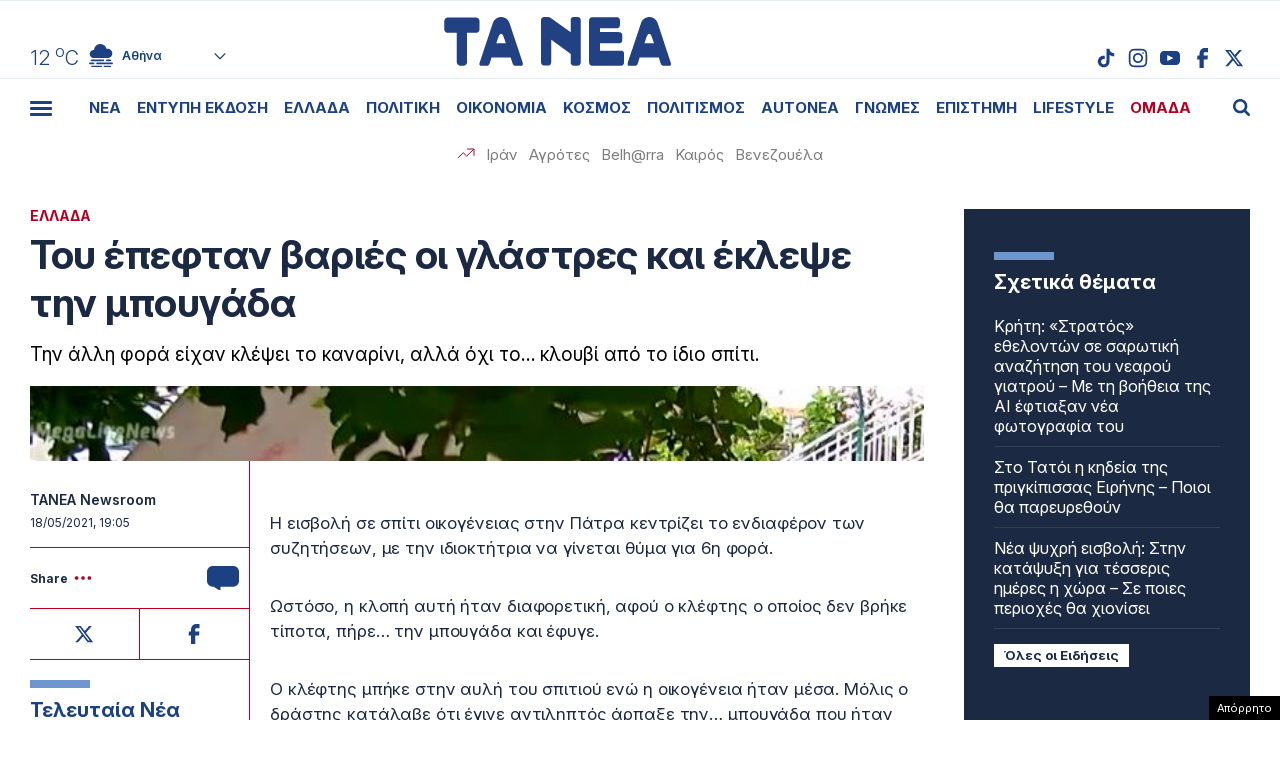

--- FILE ---
content_type: text/html; charset=UTF-8
request_url: https://www.tanea.gr/2021/05/18/greece/tou-epeftan-varies-oi-glastres-kai-eklepse-tin-mpougada/
body_size: 54685
content:
<!DOCTYPE html><html lang="el"><head><meta charset="UTF-8"><meta name="viewport" content="width=device-width, initial-scale=1, viewport-fit=cover"><title>Του έπεφταν βαριές οι γλάστρες και έκλεψε την μπουγάδα - ΤΑ ΝΕΑ</title><meta name="format-detection" content="telephone=no"><meta name='robots' content='index, follow, max-image-preview:large, max-snippet:-1, max-video-preview:-1' /> <!-- This site is optimized with the Yoast SEO plugin v22.7 - https://yoast.com/wordpress/plugins/seo/ --><meta name="description" content="Την άλλη φορά είχαν κλέψει το καναρίνι, αλλά όχι το… κλουβί από το ίδιο σπίτι." /><link rel="canonical" href="https://www.tanea.gr/2021/05/18/greece/tou-epeftan-varies-oi-glastres-kai-eklepse-tin-mpougada/" /><meta property="og:locale" content="el_GR" /><meta property="og:type" content="article" /><meta property="og:title" content="Του έπεφταν βαριές οι γλάστρες και έκλεψε την μπουγάδα - ΤΑ ΝΕΑ" /><meta property="og:description" content="Την άλλη φορά είχαν κλέψει το καναρίνι, αλλά όχι το… κλουβί από το ίδιο σπίτι." /><meta property="og:url" content="https://www.tanea.gr/2021/05/18/greece/tou-epeftan-varies-oi-glastres-kai-eklepse-tin-mpougada/" /><meta property="og:site_name" content="ΤΑ ΝΕΑ" /><meta property="article:publisher" content="https://www.facebook.com/taneagr/" /><meta property="article:published_time" content="2021-05-18T16:05:21+00:00" /><meta property="og:image" content="https://www.tanea.gr/wp-content/uploads/2021/05/patra-1-1.jpg" /><meta property="og:image:width" content="643" /><meta property="og:image:height" content="413" /><meta property="og:image:type" content="image/jpeg" /><meta name="author" content="tanea.gr" /><meta name="twitter:card" content="summary_large_image" /><meta name="twitter:creator" content="@ta_nea" /><meta name="twitter:site" content="@ta_nea" /> <!-- / Yoast SEO plugin. --><style id='classic-theme-styles-inline-css' type='text/css'>/*! This file is auto-generated */
.wp-block-button__link{color:#fff;background-color:#32373c;border-radius:9999px;box-shadow:none;text-decoration:none;padding:calc(.667em + 2px) calc(1.333em + 2px);font-size:1.125em}.wp-block-file__button{background:#32373c;color:#fff;text-decoration:none}</style><link rel='stylesheet' id='gem-comments-css' href='https://www.tanea.gr/wp-content/plugins/gem-comments/public/css/gem-comments-public.css?ver=1.0.8' type='text/css' media='all' /><link rel='stylesheet' id='tanea-style-css' href='https://www.tanea.gr/wp-content/themes/whsk_taneagr/style.css?ver=6.5.3' type='text/css' media='all' /><link rel='stylesheet' id='dashicons-css' href='https://www.tanea.gr/wp-includes/css/dashicons.min.css?ver=6.5.3' type='text/css' media='all' /><link rel='stylesheet' id='format-css' href='https://www.tanea.gr/wp-content/themes/whsk_taneagr/common/css/format.css?ver=12.2.1.1' type='text/css' media='all' /><link rel='stylesheet' id='singlecss-css' href='https://www.tanea.gr/wp-content/themes/whsk_taneagr/common/css/single.css?ver=12.2.1.1' type='text/css' media='all' /><link rel='stylesheet' id='comment-css' href='https://www.tanea.gr/wp-content/themes/whsk_taneagr/common/css/comments.css?ver=0.0.1' type='text/css' media='all' /><link rel='stylesheet' id='more-css' href='https://www.tanea.gr/wp-content/themes/whsk_taneagr/common/css/more.css?ver=12.2.1.1' type='text/css' media='all' /> <script type="text/javascript" src="https://www.tanea.gr/wp-includes/js/jquery/jquery.min.js?ver=3.7.1" id="jquery-core-js"></script> <script type="text/javascript" src="https://www.tanea.gr/wp-includes/js/jquery/jquery-migrate.min.js?ver=3.4.1" id="jquery-migrate-js"></script> <script type="text/javascript" id="gem-comments-js-extra">/* <![CDATA[ */
var gemCommentTranslations = {"successMessage":"\u03a4\u03bf \u03c3\u03c7\u03cc\u03bb\u03b9\u03bf \u03c3\u03b1\u03c2 \u03c5\u03c0\u03bf\u03b2\u03bb\u03ae\u03b8\u03b7\u03ba\u03b5 \u03bc\u03b5 \u03b5\u03c0\u03b9\u03c4\u03c5\u03c7\u03b9\u03b1.","failedMessage":"\u03a0\u03b1\u03c1\u03bf\u03c5\u03c3\u03b9\u03ac\u03c3\u03c4\u03b7\u03ba\u03b5 \u03c3\u03c6\u03ac\u03bb\u03bc\u03b1. \u03a0\u03b1\u03c1\u03b1\u03ba\u03b1\u03bb\u03ce \u03b4\u03bf\u03ba\u03b9\u03bc\u03ac\u03c3\u03c4\u03b5 \u03be\u03b1\u03bd\u03ac.","charCountTemplate":"%s","charCountNicknameTemplate":"%s\/50","charCountCommentTemplate":"%s\/2000","answerText":"\u0391\u03c0\u03ac\u03bd\u03c4\u03b7\u03c3\u03b7","hideRepliesText":"\u0391\u03c0\u03cc\u03ba\u03c1\u03c5\u03c8\u03b7 \u0391\u03c0\u03b1\u03bd\u03c4\u03ae\u03c3\u03b5\u03c9\u03bd (%s)","showRepliesText":"\u0395\u03bc\u03c6\u03ac\u03bd\u03b9\u03c3\u03b7 \u0391\u03c0\u03b1\u03bd\u03c4\u03ae\u03c3\u03b5\u03c9\u03bd (%s)","hideText":"\u0391\u03c0\u03cc\u03ba\u03c1\u03c5\u03c8\u03b7","showText":"\u0395\u03bc\u03c6\u03ac\u03bd\u03b9\u03c3\u03b7","moreRepliesText":"\u03a0\u03b5\u03c1\u03b9\u03c3\u03c3\u03cc\u03c4\u03b5\u03c1\u03b5\u03c2 \u0391\u03c0\u03b1\u03bd\u03c4\u03ae\u03c3\u03b5\u03b9\u03c2 (%s)","emptyValidationError":"\u03a4\u03bf \u03c0\u03b5\u03b4\u03af\u03bf \u03b5\u03af\u03bd\u03b1\u03b9 \u03c5\u03c0\u03bf\u03c7\u03c1\u03b5\u03c9\u03c4\u03b9\u03ba\u03cc","apiHost":"commentserver.sys-uptime.com","apiKey":"gm_nfQiulOgX3HFkLn91uQ4_HWnfB1clsVz0Niz5bxK7","assetsDir":"\/var\/www\/tanea.gr\/wp-content\/themes\/whsk_taneagr\/assets\/","commentOffset":"2","replyOffset":"1","disableAds":"1","firstAdAt":"5","adFrequency":"10","adNumber":"3","totalAds":"3"};
/* ]]> */</script> <script type="text/javascript" src="https://www.tanea.gr/wp-content/plugins/gem-comments/public/js/gem-comments-public.js?ver=1.0.8" id="gem-comments-js"></script> <script type="text/javascript" src="https://www.tanea.gr/wp-content/themes/whsk_taneagr/common/js/jquery.3.6.3.min.js?ver=6.5.3" id="jquery.3.6.3-js"></script> <link rel="alternate" type="application/json+oembed" href="https://www.tanea.gr/wp-json/oembed/1.0/embed?url=https%3A%2F%2Fwww.tanea.gr%2F2021%2F05%2F18%2Fgreece%2Ftou-epeftan-varies-oi-glastres-kai-eklepse-tin-mpougada%2F" /><link rel="alternate" type="text/xml+oembed" href="https://www.tanea.gr/wp-json/oembed/1.0/embed?url=https%3A%2F%2Fwww.tanea.gr%2F2021%2F05%2F18%2Fgreece%2Ftou-epeftan-varies-oi-glastres-kai-eklepse-tin-mpougada%2F&#038;format=xml" /> <script type="text/javascript">//<![CDATA[
  function external_links_in_new_windows_loop() {
    if (!document.links) {
      document.links = document.getElementsByTagName('a');
    }
    var change_link = false;
    var force = '';
    var ignore = '';

    for (var t=0; t<document.links.length; t++) {
      var all_links = document.links[t];
      change_link = false;
      
      if(document.links[t].hasAttribute('onClick') == false) {
        // forced if the address starts with http (or also https), but does not link to the current domain
        if(all_links.href.search(/^http/) != -1 && all_links.href.search('www.tanea.gr') == -1 && all_links.href.search(/^#/) == -1) {
          // console.log('Changed ' + all_links.href);
          change_link = true;
        }
          
        if(force != '' && all_links.href.search(force) != -1) {
          // forced
          // console.log('force ' + all_links.href);
          change_link = true;
        }
        
        if(ignore != '' && all_links.href.search(ignore) != -1) {
          // console.log('ignore ' + all_links.href);
          // ignored
          change_link = false;
        }

        if(change_link == true) {
          // console.log('Changed ' + all_links.href);
          document.links[t].setAttribute('onClick', 'javascript:window.open(\'' + all_links.href.replace(/'/g, '') + '\', \'_blank\', \'noopener\'); return false;');
          document.links[t].removeAttribute('target');
        }
      }
    }
  }
  
  // Load
  function external_links_in_new_windows_load(func)
  {  
    var oldonload = window.onload;
    if (typeof window.onload != 'function'){
      window.onload = func;
    } else {
      window.onload = function(){
        oldonload();
        func();
      }
    }
  }

  external_links_in_new_windows_load(external_links_in_new_windows_loop);
  //]]></script> <script>window.OneSignal = window.OneSignal || [];

      OneSignal.push( function() {
        OneSignal.SERVICE_WORKER_UPDATER_PATH = "OneSignalSDKUpdaterWorker.js.php";
                      OneSignal.SERVICE_WORKER_PATH = "OneSignalSDKWorker.js.php";
                      OneSignal.SERVICE_WORKER_PARAM = { scope: "/" };
        OneSignal.setDefaultNotificationUrl("https://www.tanea.gr");        var oneSignal_options = {};
        window._oneSignalInitOptions = oneSignal_options;

        oneSignal_options['wordpress'] = true;
oneSignal_options['appId'] = '824ccc8d-4f46-4633-942e-bdeb97509e2b';
oneSignal_options['allowLocalhostAsSecureOrigin'] = true;
oneSignal_options['welcomeNotification'] = { };
oneSignal_options['welcomeNotification']['disable'] = true;
oneSignal_options['subdomainName'] = "tanea.gr";
oneSignal_options['promptOptions'] = { };
oneSignal_options['promptOptions']['actionMessage'] = "Θέλετε να λαμβάνετε ειδοποιήσεις από tanea.gr ;";
oneSignal_options['promptOptions']['acceptButtonText'] = "ΝΑΙ ΘΕΛΩ";
oneSignal_options['promptOptions']['cancelButtonText'] = "ΟΧΙ, ΕΥΧΑΡΙΣΤΩ";
oneSignal_options['promptOptions']['siteName'] = "https://www.tanea.gr";
oneSignal_options['promptOptions']['autoAcceptTitle'] = "NAI";
                OneSignal.init(window._oneSignalInitOptions);
                OneSignal.showSlidedownPrompt();      });

      function documentInitOneSignal() {
        var oneSignal_elements = document.getElementsByClassName("OneSignal-prompt");

        var oneSignalLinkClickHandler = function(event) { OneSignal.push(['registerForPushNotifications']); event.preventDefault(); };        for(var i = 0; i < oneSignal_elements.length; i++)
          oneSignal_elements[i].addEventListener('click', oneSignalLinkClickHandler, false);
      }

      if (document.readyState === 'complete') {
           documentInitOneSignal();
      }
      else {
           window.addEventListener("load", function(event){
               documentInitOneSignal();
          });
      }</script> <link rel="amphtml" href="https://www.tanea.gr/2021/05/18/greece/tou-epeftan-varies-oi-glastres-kai-eklepse-tin-mpougada/amp/"> <!--<link rel="apple-touch-icon" sizes="57x57" href="https://www.tanea.gr/wp-content/themes/whsk_taneagr/common/icons/apple-icon-57x57.png"><link rel="apple-touch-icon" sizes="60x60" href="https://www.tanea.gr/wp-content/themes/whsk_taneagr/common/icons/apple-icon-60x60.png"><link rel="apple-touch-icon" sizes="72x72" href="https://www.tanea.gr/wp-content/themes/whsk_taneagr/common/icons/apple-icon-72x72.png"><link rel="apple-touch-icon" sizes="76x76" href="https://www.tanea.gr/wp-content/themes/whsk_taneagr/common/icons/apple-icon-76x76.png"><link rel="apple-touch-icon" sizes="114x114" href="https://www.tanea.gr/wp-content/themes/whsk_taneagr/common/icons/apple-icon-114x114.png"><link rel="apple-touch-icon" sizes="120x120" href="https://www.tanea.gr/wp-content/themes/whsk_taneagr/common/icons/apple-icon-120x120.png"><link rel="apple-touch-icon" sizes="144x144" href="https://www.tanea.gr/wp-content/themes/whsk_taneagr/common/icons/apple-icon-144x144.png"><link rel="apple-touch-icon" sizes="152x152" href="https://www.tanea.gr/wp-content/themes/whsk_taneagr/common/icons/apple-icon-152x152.png"> --><link rel="apple-touch-icon" sizes="180x180" href="https://www.tanea.gr/wp-content/themes/whsk_taneagr/common/icons/apple-icon-180x180.png"><link rel="icon" type="image/png" sizes="192x192"  href="https://www.tanea.gr/wp-content/themes/whsk_taneagr/common/icons/android-icon-192x192.png"> <!--<link rel="icon" type="image/png" sizes="32x32" href="https://www.tanea.gr/wp-content/themes/whsk_taneagr/common/icons/favicon-32x32.png"> --><link rel="icon" type="image/png" sizes="96x96" href="https://www.tanea.gr/wp-content/themes/whsk_taneagr/common/icons/favicon-96x96.png"> <!--<link rel="icon" type="image/png" sizes="16x16" href="https://www.tanea.gr/wp-content/themes/whsk_taneagr/common/icons/favicon-16x16.png"> --><link rel="manifest" href="https://www.tanea.gr/wp-content/themes/whsk_taneagr/common/icons/manifest.json"><meta name="msapplication-TileColor" content="#ffffff"><meta name="msapplication-TileImage" content="https://www.tanea.gr/wp-content/themes/whsk_taneagr/common/icons/ms-icon-144x144.png"><meta name="theme-color" content="#ffffff"> <!-- High Priority Preconnects --><link rel="preconnect" href="https://www.tanea.gr"><link rel="preconnect" href="https://fonts.googleapis.com" crossorigin><link rel="preconnect" href="https://fonts.gstatic.com" crossorigin><link rel="preconnect" href="https://ajax.googleapis.com"><link rel="preconnect" href="https://code.jquery.com"><link rel="preconnect" href="https://www.google-analytics.com"><link rel="preconnect" href="https://securepubads.g.doubleclick.net"><link rel="preconnect" href="https://fundingchoicesmessages.google.com"><link rel="preconnect" href="https://pagead2.googlesyndication.com"><link rel="preconnect" href="https://tpc.googlesyndication.com"><link rel="preconnect" href="https://cdnjs.cloudflare.com"><link rel="preconnect" href="https://quantcast.mgr.consensu.org"><link rel="preconnect" href="https://secure.quantserve.com"><link rel="preconnect" href="https://vjs.zencdn.net"><link rel="preconnect" href="https://www.alteregomedia.org"> <!-- Low Priority DNS Prefetches --><link rel="dns-prefetch" href="//www.tanea.gr"><link rel="dns-prefetch" href="//cdn.onesignal.com"><link rel="dns-prefetch" href="//static.adman.gr"><link rel="dns-prefetch" href="//code.jquery.com"><link rel="preconnect" href="https://fonts.googleapis.com"><link rel="preconnect" href="https://fonts.gstatic.com" crossorigin><link rel="preload" href="https://fonts.googleapis.com/css2?family=Inter:ital,opsz,wght@0,14..32,100..900;1,14..32,100..900&display=swap" as="fetch" crossorigin="anonymous"><link href="https://fonts.googleapis.com/css2?family=Inter:ital,opsz,wght@0,14..32,100..900;1,14..32,100..900&display=swap" rel="stylesheet"> <script src="https://www.tanea.gr/wp-content/themes/whsk_taneagr/common/js/compliance.js?v=1"></script> <script async src="https://fundingchoicesmessages.google.com/i/pub-3451081775397713?ers=1"></script><script>(function() {function signalGooglefcPresent() {if (!window.frames['googlefcPresent']) {if (document.body) {const iframe = document.createElement('iframe'); iframe.style = 'width: 0; height: 0; border: none; z-index: -1000; left: -1000px; top: -1000px;'; iframe.style.display = 'none'; iframe.name = 'googlefcPresent'; document.body.appendChild(iframe);} else {setTimeout(signalGooglefcPresent, 0);}}}signalGooglefcPresent();})();</script> <script>(function(){'use strict';function aa(a){var b=0;return function(){return b<a.length?{done:!1,value:a[b++]}:{done:!0}}}var ba=typeof Object.defineProperties=="function"?Object.defineProperty:function(a,b,c){if(a==Array.prototype||a==Object.prototype)return a;a[b]=c.value;return a};
function ca(a){a=["object"==typeof globalThis&&globalThis,a,"object"==typeof window&&window,"object"==typeof self&&self,"object"==typeof global&&global];for(var b=0;b<a.length;++b){var c=a[b];if(c&&c.Math==Math)return c}throw Error("Cannot find global object");}var da=ca(this);function l(a,b){if(b)a:{var c=da;a=a.split(".");for(var d=0;d<a.length-1;d++){var e=a[d];if(!(e in c))break a;c=c[e]}a=a[a.length-1];d=c[a];b=b(d);b!=d&&b!=null&&ba(c,a,{configurable:!0,writable:!0,value:b})}}
function ea(a){return a.raw=a}function n(a){var b=typeof Symbol!="undefined"&&Symbol.iterator&&a[Symbol.iterator];if(b)return b.call(a);if(typeof a.length=="number")return{next:aa(a)};throw Error(String(a)+" is not an iterable or ArrayLike");}function fa(a){for(var b,c=[];!(b=a.next()).done;)c.push(b.value);return c}var ha=typeof Object.create=="function"?Object.create:function(a){function b(){}b.prototype=a;return new b},p;
if(typeof Object.setPrototypeOf=="function")p=Object.setPrototypeOf;else{var q;a:{var ja={a:!0},ka={};try{ka.__proto__=ja;q=ka.a;break a}catch(a){}q=!1}p=q?function(a,b){a.__proto__=b;if(a.__proto__!==b)throw new TypeError(a+" is not extensible");return a}:null}var la=p;
function t(a,b){a.prototype=ha(b.prototype);a.prototype.constructor=a;if(la)la(a,b);else for(var c in b)if(c!="prototype")if(Object.defineProperties){var d=Object.getOwnPropertyDescriptor(b,c);d&&Object.defineProperty(a,c,d)}else a[c]=b[c];a.A=b.prototype}function ma(){for(var a=Number(this),b=[],c=a;c<arguments.length;c++)b[c-a]=arguments[c];return b}l("Object.is",function(a){return a?a:function(b,c){return b===c?b!==0||1/b===1/c:b!==b&&c!==c}});
l("Array.prototype.includes",function(a){return a?a:function(b,c){var d=this;d instanceof String&&(d=String(d));var e=d.length;c=c||0;for(c<0&&(c=Math.max(c+e,0));c<e;c++){var f=d[c];if(f===b||Object.is(f,b))return!0}return!1}});
l("String.prototype.includes",function(a){return a?a:function(b,c){if(this==null)throw new TypeError("The 'this' value for String.prototype.includes must not be null or undefined");if(b instanceof RegExp)throw new TypeError("First argument to String.prototype.includes must not be a regular expression");return this.indexOf(b,c||0)!==-1}});l("Number.MAX_SAFE_INTEGER",function(){return 9007199254740991});
l("Number.isFinite",function(a){return a?a:function(b){return typeof b!=="number"?!1:!isNaN(b)&&b!==Infinity&&b!==-Infinity}});l("Number.isInteger",function(a){return a?a:function(b){return Number.isFinite(b)?b===Math.floor(b):!1}});l("Number.isSafeInteger",function(a){return a?a:function(b){return Number.isInteger(b)&&Math.abs(b)<=Number.MAX_SAFE_INTEGER}});
l("Math.trunc",function(a){return a?a:function(b){b=Number(b);if(isNaN(b)||b===Infinity||b===-Infinity||b===0)return b;var c=Math.floor(Math.abs(b));return b<0?-c:c}});/*

 Copyright The Closure Library Authors.
 SPDX-License-Identifier: Apache-2.0
*/
var u=this||self;function v(a,b){a:{var c=["CLOSURE_FLAGS"];for(var d=u,e=0;e<c.length;e++)if(d=d[c[e]],d==null){c=null;break a}c=d}a=c&&c[a];return a!=null?a:b}function w(a){return a};function na(a){u.setTimeout(function(){throw a;},0)};var oa=v(610401301,!1),pa=v(188588736,!0),qa=v(645172343,v(1,!0));var x,ra=u.navigator;x=ra?ra.userAgentData||null:null;function z(a){return oa?x?x.brands.some(function(b){return(b=b.brand)&&b.indexOf(a)!=-1}):!1:!1}function A(a){var b;a:{if(b=u.navigator)if(b=b.userAgent)break a;b=""}return b.indexOf(a)!=-1};function B(){return oa?!!x&&x.brands.length>0:!1}function C(){return B()?z("Chromium"):(A("Chrome")||A("CriOS"))&&!(B()?0:A("Edge"))||A("Silk")};var sa=B()?!1:A("Trident")||A("MSIE");!A("Android")||C();C();A("Safari")&&(C()||(B()?0:A("Coast"))||(B()?0:A("Opera"))||(B()?0:A("Edge"))||(B()?z("Microsoft Edge"):A("Edg/"))||B()&&z("Opera"));var ta={},D=null;var ua=typeof Uint8Array!=="undefined",va=!sa&&typeof btoa==="function";var wa;function E(){return typeof BigInt==="function"};var F=typeof Symbol==="function"&&typeof Symbol()==="symbol";function xa(a){return typeof Symbol==="function"&&typeof Symbol()==="symbol"?Symbol():a}var G=xa(),ya=xa("2ex");var za=F?function(a,b){a[G]|=b}:function(a,b){a.g!==void 0?a.g|=b:Object.defineProperties(a,{g:{value:b,configurable:!0,writable:!0,enumerable:!1}})},H=F?function(a){return a[G]|0}:function(a){return a.g|0},I=F?function(a){return a[G]}:function(a){return a.g},J=F?function(a,b){a[G]=b}:function(a,b){a.g!==void 0?a.g=b:Object.defineProperties(a,{g:{value:b,configurable:!0,writable:!0,enumerable:!1}})};function Aa(a,b){J(b,(a|0)&-14591)}function Ba(a,b){J(b,(a|34)&-14557)};var K={},Ca={};function Da(a){return!(!a||typeof a!=="object"||a.g!==Ca)}function Ea(a){return a!==null&&typeof a==="object"&&!Array.isArray(a)&&a.constructor===Object}function L(a,b,c){if(!Array.isArray(a)||a.length)return!1;var d=H(a);if(d&1)return!0;if(!(b&&(Array.isArray(b)?b.includes(c):b.has(c))))return!1;J(a,d|1);return!0};var M=0,N=0;function Fa(a){var b=a>>>0;M=b;N=(a-b)/4294967296>>>0}function Ga(a){if(a<0){Fa(-a);var b=n(Ha(M,N));a=b.next().value;b=b.next().value;M=a>>>0;N=b>>>0}else Fa(a)}function Ia(a,b){b>>>=0;a>>>=0;if(b<=2097151)var c=""+(4294967296*b+a);else E()?c=""+(BigInt(b)<<BigInt(32)|BigInt(a)):(c=(a>>>24|b<<8)&16777215,b=b>>16&65535,a=(a&16777215)+c*6777216+b*6710656,c+=b*8147497,b*=2,a>=1E7&&(c+=a/1E7>>>0,a%=1E7),c>=1E7&&(b+=c/1E7>>>0,c%=1E7),c=b+Ja(c)+Ja(a));return c}
function Ja(a){a=String(a);return"0000000".slice(a.length)+a}function Ha(a,b){b=~b;a?a=~a+1:b+=1;return[a,b]};var Ka=/^-?([1-9][0-9]*|0)(\.[0-9]+)?$/;var O;function La(a,b){O=b;a=new a(b);O=void 0;return a}
function P(a,b,c){a==null&&(a=O);O=void 0;if(a==null){var d=96;c?(a=[c],d|=512):a=[];b&&(d=d&-16760833|(b&1023)<<14)}else{if(!Array.isArray(a))throw Error("narr");d=H(a);if(d&2048)throw Error("farr");if(d&64)return a;d|=64;if(c&&(d|=512,c!==a[0]))throw Error("mid");a:{c=a;var e=c.length;if(e){var f=e-1;if(Ea(c[f])){d|=256;b=f-(+!!(d&512)-1);if(b>=1024)throw Error("pvtlmt");d=d&-16760833|(b&1023)<<14;break a}}if(b){b=Math.max(b,e-(+!!(d&512)-1));if(b>1024)throw Error("spvt");d=d&-16760833|(b&1023)<<
14}}}J(a,d);return a};function Ma(a){switch(typeof a){case "number":return isFinite(a)?a:String(a);case "boolean":return a?1:0;case "object":if(a)if(Array.isArray(a)){if(L(a,void 0,0))return}else if(ua&&a!=null&&a instanceof Uint8Array){if(va){for(var b="",c=0,d=a.length-10240;c<d;)b+=String.fromCharCode.apply(null,a.subarray(c,c+=10240));b+=String.fromCharCode.apply(null,c?a.subarray(c):a);a=btoa(b)}else{b===void 0&&(b=0);if(!D){D={};c="ABCDEFGHIJKLMNOPQRSTUVWXYZabcdefghijklmnopqrstuvwxyz0123456789".split("");d=["+/=",
"+/","-_=","-_.","-_"];for(var e=0;e<5;e++){var f=c.concat(d[e].split(""));ta[e]=f;for(var g=0;g<f.length;g++){var h=f[g];D[h]===void 0&&(D[h]=g)}}}b=ta[b];c=Array(Math.floor(a.length/3));d=b[64]||"";for(e=f=0;f<a.length-2;f+=3){var k=a[f],m=a[f+1];h=a[f+2];g=b[k>>2];k=b[(k&3)<<4|m>>4];m=b[(m&15)<<2|h>>6];h=b[h&63];c[e++]=g+k+m+h}g=0;h=d;switch(a.length-f){case 2:g=a[f+1],h=b[(g&15)<<2]||d;case 1:a=a[f],c[e]=b[a>>2]+b[(a&3)<<4|g>>4]+h+d}a=c.join("")}return a}}return a};function Na(a,b,c){a=Array.prototype.slice.call(a);var d=a.length,e=b&256?a[d-1]:void 0;d+=e?-1:0;for(b=b&512?1:0;b<d;b++)a[b]=c(a[b]);if(e){b=a[b]={};for(var f in e)Object.prototype.hasOwnProperty.call(e,f)&&(b[f]=c(e[f]))}return a}function Oa(a,b,c,d,e){if(a!=null){if(Array.isArray(a))a=L(a,void 0,0)?void 0:e&&H(a)&2?a:Pa(a,b,c,d!==void 0,e);else if(Ea(a)){var f={},g;for(g in a)Object.prototype.hasOwnProperty.call(a,g)&&(f[g]=Oa(a[g],b,c,d,e));a=f}else a=b(a,d);return a}}
function Pa(a,b,c,d,e){var f=d||c?H(a):0;d=d?!!(f&32):void 0;a=Array.prototype.slice.call(a);for(var g=0;g<a.length;g++)a[g]=Oa(a[g],b,c,d,e);c&&c(f,a);return a}function Qa(a){return a.s===K?a.toJSON():Ma(a)};function Ra(a,b,c){c=c===void 0?Ba:c;if(a!=null){if(ua&&a instanceof Uint8Array)return b?a:new Uint8Array(a);if(Array.isArray(a)){var d=H(a);if(d&2)return a;b&&(b=d===0||!!(d&32)&&!(d&64||!(d&16)));return b?(J(a,(d|34)&-12293),a):Pa(a,Ra,d&4?Ba:c,!0,!0)}a.s===K&&(c=a.h,d=I(c),a=d&2?a:La(a.constructor,Sa(c,d,!0)));return a}}function Sa(a,b,c){var d=c||b&2?Ba:Aa,e=!!(b&32);a=Na(a,b,function(f){return Ra(f,e,d)});za(a,32|(c?2:0));return a};function Ta(a,b){a=a.h;return Ua(a,I(a),b)}function Va(a,b,c,d){b=d+(+!!(b&512)-1);if(!(b<0||b>=a.length||b>=c))return a[b]}
function Ua(a,b,c,d){if(c===-1)return null;var e=b>>14&1023||536870912;if(c>=e){if(b&256)return a[a.length-1][c]}else{var f=a.length;if(d&&b&256&&(d=a[f-1][c],d!=null)){if(Va(a,b,e,c)&&ya!=null){var g;a=(g=wa)!=null?g:wa={};g=a[ya]||0;g>=4||(a[ya]=g+1,g=Error(),g.__closure__error__context__984382||(g.__closure__error__context__984382={}),g.__closure__error__context__984382.severity="incident",na(g))}return d}return Va(a,b,e,c)}}
function Wa(a,b,c,d,e){var f=b>>14&1023||536870912;if(c>=f||e&&!qa){var g=b;if(b&256)e=a[a.length-1];else{if(d==null)return;e=a[f+(+!!(b&512)-1)]={};g|=256}e[c]=d;c<f&&(a[c+(+!!(b&512)-1)]=void 0);g!==b&&J(a,g)}else a[c+(+!!(b&512)-1)]=d,b&256&&(a=a[a.length-1],c in a&&delete a[c])}
function Xa(a,b){var c=Ya;var d=d===void 0?!1:d;var e=a.h;var f=I(e),g=Ua(e,f,b,d);if(g!=null&&typeof g==="object"&&g.s===K)c=g;else if(Array.isArray(g)){var h=H(g),k=h;k===0&&(k|=f&32);k|=f&2;k!==h&&J(g,k);c=new c(g)}else c=void 0;c!==g&&c!=null&&Wa(e,f,b,c,d);e=c;if(e==null)return e;a=a.h;f=I(a);f&2||(g=e,c=g.h,h=I(c),g=h&2?La(g.constructor,Sa(c,h,!1)):g,g!==e&&(e=g,Wa(a,f,b,e,d)));return e}function Za(a,b){a=Ta(a,b);return a==null||typeof a==="string"?a:void 0}
function $a(a,b){var c=c===void 0?0:c;a=Ta(a,b);if(a!=null)if(b=typeof a,b==="number"?Number.isFinite(a):b!=="string"?0:Ka.test(a))if(typeof a==="number"){if(a=Math.trunc(a),!Number.isSafeInteger(a)){Ga(a);b=M;var d=N;if(a=d&2147483648)b=~b+1>>>0,d=~d>>>0,b==0&&(d=d+1>>>0);b=d*4294967296+(b>>>0);a=a?-b:b}}else if(b=Math.trunc(Number(a)),Number.isSafeInteger(b))a=String(b);else{if(b=a.indexOf("."),b!==-1&&(a=a.substring(0,b)),!(a[0]==="-"?a.length<20||a.length===20&&Number(a.substring(0,7))>-922337:
a.length<19||a.length===19&&Number(a.substring(0,6))<922337)){if(a.length<16)Ga(Number(a));else if(E())a=BigInt(a),M=Number(a&BigInt(4294967295))>>>0,N=Number(a>>BigInt(32)&BigInt(4294967295));else{b=+(a[0]==="-");N=M=0;d=a.length;for(var e=b,f=(d-b)%6+b;f<=d;e=f,f+=6)e=Number(a.slice(e,f)),N*=1E6,M=M*1E6+e,M>=4294967296&&(N+=Math.trunc(M/4294967296),N>>>=0,M>>>=0);b&&(b=n(Ha(M,N)),a=b.next().value,b=b.next().value,M=a,N=b)}a=M;b=N;b&2147483648?E()?a=""+(BigInt(b|0)<<BigInt(32)|BigInt(a>>>0)):(b=
n(Ha(a,b)),a=b.next().value,b=b.next().value,a="-"+Ia(a,b)):a=Ia(a,b)}}else a=void 0;return a!=null?a:c}function R(a,b){var c=c===void 0?"":c;a=Za(a,b);return a!=null?a:c};var S;function T(a,b,c){this.h=P(a,b,c)}T.prototype.toJSON=function(){return ab(this)};T.prototype.s=K;T.prototype.toString=function(){try{return S=!0,ab(this).toString()}finally{S=!1}};
function ab(a){var b=S?a.h:Pa(a.h,Qa,void 0,void 0,!1);var c=!S;var d=pa?void 0:a.constructor.v;var e=I(c?a.h:b);if(a=b.length){var f=b[a-1],g=Ea(f);g?a--:f=void 0;e=+!!(e&512)-1;var h=b;if(g){b:{var k=f;var m={};g=!1;if(k)for(var r in k)if(Object.prototype.hasOwnProperty.call(k,r))if(isNaN(+r))m[r]=k[r];else{var y=k[r];Array.isArray(y)&&(L(y,d,+r)||Da(y)&&y.size===0)&&(y=null);y==null&&(g=!0);y!=null&&(m[r]=y)}if(g){for(var Q in m)break b;m=null}else m=k}k=m==null?f!=null:m!==f}for(var ia;a>0;a--){Q=
a-1;r=h[Q];Q-=e;if(!(r==null||L(r,d,Q)||Da(r)&&r.size===0))break;ia=!0}if(h!==b||k||ia){if(!c)h=Array.prototype.slice.call(h,0,a);else if(ia||k||m)h.length=a;m&&h.push(m)}b=h}return b};function bb(a){return function(b){if(b==null||b=="")b=new a;else{b=JSON.parse(b);if(!Array.isArray(b))throw Error("dnarr");za(b,32);b=La(a,b)}return b}};function cb(a){this.h=P(a)}t(cb,T);var db=bb(cb);var U;function V(a){this.g=a}V.prototype.toString=function(){return this.g+""};var eb={};function fb(a){if(U===void 0){var b=null;var c=u.trustedTypes;if(c&&c.createPolicy){try{b=c.createPolicy("goog#html",{createHTML:w,createScript:w,createScriptURL:w})}catch(d){u.console&&u.console.error(d.message)}U=b}else U=b}a=(b=U)?b.createScriptURL(a):a;return new V(a,eb)};/*

 SPDX-License-Identifier: Apache-2.0
*/
function gb(a){var b=ma.apply(1,arguments);if(b.length===0)return fb(a[0]);for(var c=a[0],d=0;d<b.length;d++)c+=encodeURIComponent(b[d])+a[d+1];return fb(c)};function hb(a,b){a.src=b instanceof V&&b.constructor===V?b.g:"type_error:TrustedResourceUrl";var c,d;(c=(b=(d=(c=(a.ownerDocument&&a.ownerDocument.defaultView||window).document).querySelector)==null?void 0:d.call(c,"script[nonce]"))?b.nonce||b.getAttribute("nonce")||"":"")&&a.setAttribute("nonce",c)};function ib(){return Math.floor(Math.random()*2147483648).toString(36)+Math.abs(Math.floor(Math.random()*2147483648)^Date.now()).toString(36)};function jb(a,b){b=String(b);a.contentType==="application/xhtml+xml"&&(b=b.toLowerCase());return a.createElement(b)}function kb(a){this.g=a||u.document||document};function lb(a){a=a===void 0?document:a;return a.createElement("script")};function mb(a,b,c,d,e,f){try{var g=a.g,h=lb(g);h.async=!0;hb(h,b);g.head.appendChild(h);h.addEventListener("load",function(){e();d&&g.head.removeChild(h)});h.addEventListener("error",function(){c>0?mb(a,b,c-1,d,e,f):(d&&g.head.removeChild(h),f())})}catch(k){f()}};var nb=u.atob("aHR0cHM6Ly93d3cuZ3N0YXRpYy5jb20vaW1hZ2VzL2ljb25zL21hdGVyaWFsL3N5c3RlbS8xeC93YXJuaW5nX2FtYmVyXzI0ZHAucG5n"),ob=u.atob("WW91IGFyZSBzZWVpbmcgdGhpcyBtZXNzYWdlIGJlY2F1c2UgYWQgb3Igc2NyaXB0IGJsb2NraW5nIHNvZnR3YXJlIGlzIGludGVyZmVyaW5nIHdpdGggdGhpcyBwYWdlLg=="),pb=u.atob("RGlzYWJsZSBhbnkgYWQgb3Igc2NyaXB0IGJsb2NraW5nIHNvZnR3YXJlLCB0aGVuIHJlbG9hZCB0aGlzIHBhZ2Uu");function qb(a,b,c){this.i=a;this.u=b;this.o=c;this.g=null;this.j=[];this.m=!1;this.l=new kb(this.i)}
function rb(a){if(a.i.body&&!a.m){var b=function(){sb(a);u.setTimeout(function(){tb(a,3)},50)};mb(a.l,a.u,2,!0,function(){u[a.o]||b()},b);a.m=!0}}
function sb(a){for(var b=W(1,5),c=0;c<b;c++){var d=X(a);a.i.body.appendChild(d);a.j.push(d)}b=X(a);b.style.bottom="0";b.style.left="0";b.style.position="fixed";b.style.width=W(100,110).toString()+"%";b.style.zIndex=W(2147483544,2147483644).toString();b.style.backgroundColor=ub(249,259,242,252,219,229);b.style.boxShadow="0 0 12px #888";b.style.color=ub(0,10,0,10,0,10);b.style.display="flex";b.style.justifyContent="center";b.style.fontFamily="Roboto, Arial";c=X(a);c.style.width=W(80,85).toString()+
"%";c.style.maxWidth=W(750,775).toString()+"px";c.style.margin="24px";c.style.display="flex";c.style.alignItems="flex-start";c.style.justifyContent="center";d=jb(a.l.g,"IMG");d.className=ib();d.src=nb;d.alt="Warning icon";d.style.height="24px";d.style.width="24px";d.style.paddingRight="16px";var e=X(a),f=X(a);f.style.fontWeight="bold";f.textContent=ob;var g=X(a);g.textContent=pb;Y(a,e,f);Y(a,e,g);Y(a,c,d);Y(a,c,e);Y(a,b,c);a.g=b;a.i.body.appendChild(a.g);b=W(1,5);for(c=0;c<b;c++)d=X(a),a.i.body.appendChild(d),
a.j.push(d)}function Y(a,b,c){for(var d=W(1,5),e=0;e<d;e++){var f=X(a);b.appendChild(f)}b.appendChild(c);c=W(1,5);for(d=0;d<c;d++)e=X(a),b.appendChild(e)}function W(a,b){return Math.floor(a+Math.random()*(b-a))}function ub(a,b,c,d,e,f){return"rgb("+W(Math.max(a,0),Math.min(b,255)).toString()+","+W(Math.max(c,0),Math.min(d,255)).toString()+","+W(Math.max(e,0),Math.min(f,255)).toString()+")"}function X(a){a=jb(a.l.g,"DIV");a.className=ib();return a}
function tb(a,b){b<=0||a.g!=null&&a.g.offsetHeight!==0&&a.g.offsetWidth!==0||(vb(a),sb(a),u.setTimeout(function(){tb(a,b-1)},50))}function vb(a){for(var b=n(a.j),c=b.next();!c.done;c=b.next())(c=c.value)&&c.parentNode&&c.parentNode.removeChild(c);a.j=[];(b=a.g)&&b.parentNode&&b.parentNode.removeChild(b);a.g=null};function wb(a,b,c,d,e){function f(k){document.body?g(document.body):k>0?u.setTimeout(function(){f(k-1)},e):b()}function g(k){k.appendChild(h);u.setTimeout(function(){h?(h.offsetHeight!==0&&h.offsetWidth!==0?b():a(),h.parentNode&&h.parentNode.removeChild(h)):a()},d)}var h=xb(c);f(3)}function xb(a){var b=document.createElement("div");b.className=a;b.style.width="1px";b.style.height="1px";b.style.position="absolute";b.style.left="-10000px";b.style.top="-10000px";b.style.zIndex="-10000";return b};function Ya(a){this.h=P(a)}t(Ya,T);function yb(a){this.h=P(a)}t(yb,T);var zb=bb(yb);function Ab(a){if(!a)return null;a=Za(a,4);var b;a===null||a===void 0?b=null:b=fb(a);return b};var Bb=ea([""]),Cb=ea([""]);function Db(a,b){this.m=a;this.o=new kb(a.document);this.g=b;this.j=R(this.g,1);this.u=Ab(Xa(this.g,2))||gb(Bb);this.i=!1;b=Ab(Xa(this.g,13))||gb(Cb);this.l=new qb(a.document,b,R(this.g,12))}Db.prototype.start=function(){Eb(this)};
function Eb(a){Fb(a);mb(a.o,a.u,3,!1,function(){a:{var b=a.j;var c=u.btoa(b);if(c=u[c]){try{var d=db(u.atob(c))}catch(e){b=!1;break a}b=b===Za(d,1)}else b=!1}b?Z(a,R(a.g,14)):(Z(a,R(a.g,8)),rb(a.l))},function(){wb(function(){Z(a,R(a.g,7));rb(a.l)},function(){return Z(a,R(a.g,6))},R(a.g,9),$a(a.g,10),$a(a.g,11))})}function Z(a,b){a.i||(a.i=!0,a=new a.m.XMLHttpRequest,a.open("GET",b,!0),a.send())}function Fb(a){var b=u.btoa(a.j);a.m[b]&&Z(a,R(a.g,5))};(function(a,b){u[a]=function(){var c=ma.apply(0,arguments);u[a]=function(){};b.call.apply(b,[null].concat(c instanceof Array?c:fa(n(c))))}})("__h82AlnkH6D91__",function(a){typeof window.atob==="function"&&(new Db(window,zb(window.atob(a)))).start()});}).call(this);

window.__h82AlnkH6D91__("[base64]/[base64]/[base64]/[base64]");</script> <script type="text/javascript">(function() {
    /** CONFIGURATION START **/
    var _sf_async_config = window._sf_async_config = (window._sf_async_config || {});
    _sf_async_config.uid = 66944;
    _sf_async_config.domain = 'tanea.gr';
    _sf_async_config.flickerControl = false;
    _sf_async_config.useCanonical = true;
    _sf_async_config.useCanonicalDomain = true;
    _sf_async_config.sections = 'Ελλάδα'; // CHANGE THIS TO YOUR SECTION NAME(s)
    _sf_async_config.authors = ''; // CHANGE THIS TO YOUR AUTHOR NAME(s)
    /** CONFIGURATION END **/
    function loadChartbeat() {
        var e = document.createElement('script');
        var n = document.getElementsByTagName('script')[0];
        e.type = 'text/javascript';
        e.async = true;
        e.src = '//static.chartbeat.com/js/chartbeat.js';;
        n.parentNode.insertBefore(e, n);
    }
    loadChartbeat();
  })();</script> <script async src="//static.chartbeat.com/js/chartbeat_mab.js"></script> <script async id="ebx" src="//applets.ebxcdn.com/ebx.js"></script> <link rel="preconnect" href="https://tags.crwdcntrl.net"><link rel="preconnect" href="https://bcp.crwdcntrl.net"><link rel="preconnect" href="https://c.ltmsphrcl.net"><link rel="dns-prefetch" href="https://tags.crwdcntrl.net"><link rel="dns-prefetch" href="https://bcp.crwdcntrl.net"><link rel="dns-prefetch" href="https://c.ltmsphrcl.net"> <script>! function() {
      window.googletag = window.googletag || {};
      window.googletag.cmd = window.googletag.cmd || [];
      var audTargetingKey = 'lotame';
      var panoramaIdTargetingKey = 'lpanoramaid';
      var lotameClientId = '17928';
      var audLocalStorageKey = 'lotame_' + lotameClientId + '_auds';

      // Immediately load audiences and Panorama ID from local storage
      try {
        var storedAuds = window.localStorage.getItem(audLocalStorageKey) || '';
        if (storedAuds) {
          googletag.cmd.push(function() {
            window.googletag.pubads().setTargeting(audTargetingKey, storedAuds.split(','));
          });
        }

        var localStoragePanoramaID = window.localStorage.getItem('panoramaId') || '';
        if (localStoragePanoramaID) {
          googletag.cmd.push(function() {
              window.googletag.pubads().setTargeting(panoramaIdTargetingKey, localStoragePanoramaID);
          });
        }
      } catch(e) {
      }

      // Callback when targeting audience is ready to push latest audience data
      var audienceReadyCallback = function (profile) {

        // Get audiences as an array
        var lotameAudiences = profile.getAudiences() || [];

        // Set the new target audiences for call to Google
        googletag.cmd.push(function() {
          window.googletag.pubads().setTargeting(audTargetingKey, lotameAudiences);
        });

        // Get the PanoramaID to set at Google
        var lotamePanoramaID = profile.getPanorama().getId() || '';
        if (lotamePanoramaID) {
          googletag.cmd.push(function() {
            window.googletag.pubads().setTargeting(panoramaIdTargetingKey, lotamePanoramaID);
          });
        }
      };

      // Lotame Config
      var lotameTagInput = {
        data: {
          behaviors: {
          int: ["Category: greece"]          },          
        },
        config: {
          audienceLocalStorage: audLocalStorageKey,
          onProfileReady: audienceReadyCallback
        }
      };

      // Lotame initialization
      var lotameConfig = lotameTagInput.config || {};
      var namespace = window['lotame_' + lotameClientId] = {};
      namespace.config = lotameConfig;
      namespace.data = lotameTagInput.data || {};
      namespace.cmd = namespace.cmd || [];
    } ();</script> <script async src="https://tags.crwdcntrl.net/lt/c/17928/lt.min.js"></script> <script>!function (n) { "use strict"; function d(n, t) { var r = (65535 & n) + (65535 & t); return (n >> 16) + (t >> 16) + (r >> 16) << 16 | 65535 & r } function f(n, t, r, e, o, u) { return d((u = d(d(t, n), d(e, u))) << o | u >>> 32 - o, r) } function l(n, t, r, e, o, u, c) { return f(t & r | ~t & e, n, t, o, u, c) } function g(n, t, r, e, o, u, c) { return f(t & e | r & ~e, n, t, o, u, c) } function v(n, t, r, e, o, u, c) { return f(t ^ r ^ e, n, t, o, u, c) } function m(n, t, r, e, o, u, c) { return f(r ^ (t | ~e), n, t, o, u, c) } function c(n, t) { var r, e, o, u; n[t >> 5] |= 128 << t % 32, n[14 + (t + 64 >>> 9 << 4)] = t; for (var c = 1732584193, f = -271733879, i = -1732584194, a = 271733878, h = 0; h < n.length; h += 16)c = l(r = c, e = f, o = i, u = a, n[h], 7, -680876936), a = l(a, c, f, i, n[h + 1], 12, -389564586), i = l(i, a, c, f, n[h + 2], 17, 606105819), f = l(f, i, a, c, n[h + 3], 22, -1044525330), c = l(c, f, i, a, n[h + 4], 7, -176418897), a = l(a, c, f, i, n[h + 5], 12, 1200080426), i = l(i, a, c, f, n[h + 6], 17, -1473231341), f = l(f, i, a, c, n[h + 7], 22, -45705983), c = l(c, f, i, a, n[h + 8], 7, 1770035416), a = l(a, c, f, i, n[h + 9], 12, -1958414417), i = l(i, a, c, f, n[h + 10], 17, -42063), f = l(f, i, a, c, n[h + 11], 22, -1990404162), c = l(c, f, i, a, n[h + 12], 7, 1804603682), a = l(a, c, f, i, n[h + 13], 12, -40341101), i = l(i, a, c, f, n[h + 14], 17, -1502002290), c = g(c, f = l(f, i, a, c, n[h + 15], 22, 1236535329), i, a, n[h + 1], 5, -165796510), a = g(a, c, f, i, n[h + 6], 9, -1069501632), i = g(i, a, c, f, n[h + 11], 14, 643717713), f = g(f, i, a, c, n[h], 20, -373897302), c = g(c, f, i, a, n[h + 5], 5, -701558691), a = g(a, c, f, i, n[h + 10], 9, 38016083), i = g(i, a, c, f, n[h + 15], 14, -660478335), f = g(f, i, a, c, n[h + 4], 20, -405537848), c = g(c, f, i, a, n[h + 9], 5, 568446438), a = g(a, c, f, i, n[h + 14], 9, -1019803690), i = g(i, a, c, f, n[h + 3], 14, -187363961), f = g(f, i, a, c, n[h + 8], 20, 1163531501), c = g(c, f, i, a, n[h + 13], 5, -1444681467), a = g(a, c, f, i, n[h + 2], 9, -51403784), i = g(i, a, c, f, n[h + 7], 14, 1735328473), c = v(c, f = g(f, i, a, c, n[h + 12], 20, -1926607734), i, a, n[h + 5], 4, -378558), a = v(a, c, f, i, n[h + 8], 11, -2022574463), i = v(i, a, c, f, n[h + 11], 16, 1839030562), f = v(f, i, a, c, n[h + 14], 23, -35309556), c = v(c, f, i, a, n[h + 1], 4, -1530992060), a = v(a, c, f, i, n[h + 4], 11, 1272893353), i = v(i, a, c, f, n[h + 7], 16, -155497632), f = v(f, i, a, c, n[h + 10], 23, -1094730640), c = v(c, f, i, a, n[h + 13], 4, 681279174), a = v(a, c, f, i, n[h], 11, -358537222), i = v(i, a, c, f, n[h + 3], 16, -722521979), f = v(f, i, a, c, n[h + 6], 23, 76029189), c = v(c, f, i, a, n[h + 9], 4, -640364487), a = v(a, c, f, i, n[h + 12], 11, -421815835), i = v(i, a, c, f, n[h + 15], 16, 530742520), c = m(c, f = v(f, i, a, c, n[h + 2], 23, -995338651), i, a, n[h], 6, -198630844), a = m(a, c, f, i, n[h + 7], 10, 1126891415), i = m(i, a, c, f, n[h + 14], 15, -1416354905), f = m(f, i, a, c, n[h + 5], 21, -57434055), c = m(c, f, i, a, n[h + 12], 6, 1700485571), a = m(a, c, f, i, n[h + 3], 10, -1894986606), i = m(i, a, c, f, n[h + 10], 15, -1051523), f = m(f, i, a, c, n[h + 1], 21, -2054922799), c = m(c, f, i, a, n[h + 8], 6, 1873313359), a = m(a, c, f, i, n[h + 15], 10, -30611744), i = m(i, a, c, f, n[h + 6], 15, -1560198380), f = m(f, i, a, c, n[h + 13], 21, 1309151649), c = m(c, f, i, a, n[h + 4], 6, -145523070), a = m(a, c, f, i, n[h + 11], 10, -1120210379), i = m(i, a, c, f, n[h + 2], 15, 718787259), f = m(f, i, a, c, n[h + 9], 21, -343485551), c = d(c, r), f = d(f, e), i = d(i, o), a = d(a, u); return [c, f, i, a] } function i(n) { for (var t = "", r = 32 * n.length, e = 0; e < r; e += 8)t += String.fromCharCode(n[e >> 5] >>> e % 32 & 255); return t } function a(n) { var t = []; for (t[(n.length >> 2) - 1] = void 0, e = 0; e < t.length; e += 1)t[e] = 0; for (var r = 8 * n.length, e = 0; e < r; e += 8)t[e >> 5] |= (255 & n.charCodeAt(e / 8)) << e % 32; return t } function e(n) { for (var t, r = "0123456789abcdef", e = "", o = 0; o < n.length; o += 1)t = n.charCodeAt(o), e += r.charAt(t >>> 4 & 15) + r.charAt(15 & t); return e } function r(n) { return unescape(encodeURIComponent(n)) } function o(n) { return i(c(a(n = r(n)), 8 * n.length)) } function u(n, t) { return function (n, t) { var r, e = a(n), o = [], u = []; for (o[15] = u[15] = void 0, 16 < e.length && (e = c(e, 8 * n.length)), r = 0; r < 16; r += 1)o[r] = 909522486 ^ e[r], u[r] = 1549556828 ^ e[r]; return t = c(o.concat(a(t)), 512 + 8 * t.length), i(c(u.concat(t), 640)) }(r(n), r(t)) } function t(n, t, r) { return t ? r ? u(t, n) : e(u(t, n)) : r ? o(n) : e(o(n)) } "function" == typeof define && define.amd ? define(function () { return t }) : "object" == typeof module && module.exports ? module.exports = t : n.md5 = t }(this);
    
function uuidv4() {
    return ([1e7] + -1e3 + -4e3 + -8e3 + -1e11).replace(/[018]/g, c =>
        (c ^ crypto.getRandomValues(new Uint8Array(1))[0] & 15 >> c / 4).toString(16)
    );
}

function setPPIDCookie() {
    document.cookie = "_ppid=" + md5(uuidv4()) + ";path=/";
}

function clearPPIDCookie() {
    document.cookie = "_ppid=;path=/;expires=Thu, 01 Jan 1970 00:00:01 GMT";
}

function getPPIDCookie() {
    let name = "_ppid=";
    let ca = document.cookie.split(';');
    for (let i = 0; i < ca.length; i++) {
        let c = ca[i].trim();
        if (c.indexOf(name) == 0) {
            return c.substring(name.length, c.length);
        }
    }
    return "";
}

function quantcastTrackEvent(eventName) {
    let ppid = getPPIDCookie();
    if (ppid === "") {
        setPPIDCookie();
    }
    if (typeof __qc !== 'undefined') {
        __qc.event({
            type: 'custom',
            eventType: eventName
        });
    }
}

// Wait for TCF API to load
let tcfCheckInterval = setInterval(() => {
    if (typeof window.__tcfapi !== 'undefined') {
        clearInterval(tcfCheckInterval); // Stop checking once __tcfapi is available

        window.__tcfapi('addEventListener', 2, function(tcData, success) {
            if (success && (tcData.eventStatus === 'useractioncomplete' || tcData.eventStatus === 'tcloaded')) {
                const hasPurposeOneConsent = tcData.purpose.consents['1']; // Purpose 1: Storage & Access
                
                if (hasPurposeOneConsent) {
                    console.log("Consent given for Purpose 1 - Setting PPID");
                    quantcastTrackEvent('Personalized Ad Consent Given');
                } else {
                    console.log("No consent for Purpose 1 - Clearing PPID");
                    clearPPIDCookie();
                }
            }
        });
    }
}, 500); // Check every 500ms

// Stop checking after 5 seconds
setTimeout(() => clearInterval(tcfCheckInterval), 5000);</script> <script>window.skinSize = 'small';
    var w = window.innerWidth || document.documentElement.clientWidth || document.body.clientWidth;
    if (w > 1000) {
        window.skinSize = 'large';
    }
    if (w <= 668) {
        var platform = 'mobile';
    } else {
        var platform = 'desktop';
    }

    // function display320() {
    //     googletag.cmd.push(function() {
    //         googletag.display('320x50_bottom_2')
    //     });
    //     display320 = function() {}
    // }
    function ways() {
        const f = $(".das-mmiddle");
        const d = $("#das-mmiddle-wp");
        var waypoint = new Waypoint({
            element: d[0],
            handler: function(n) {
                "up" === n ? f.addClass('ups') : "down" === n && f.removeClass('ups');
                // display320()
            },
            offset: function() {
                return window.innerHeight
            }
        })
    }
    // function ways1() {
    //     console.trace("ways1 called");
    //     d = $("#das-bottom");
    //     var waypoint = new Waypoint({
    //         element: d[0],
    //         handler: function(n) {
    //             display320()
    //         },
    //         offset: function() {
    //             return window.innerHeight
    //         }
    //         })
    // }</script> <script async='async' src='https://securepubads.g.doubleclick.net/tag/js/gpt.js'></script> <script>var googletag = googletag || {};
    googletag.cmd = googletag.cmd || [];</script> <script src="https://www.alteregomedia.org/files/js/gtags.js?v=1"></script> <script>var plink = "https://www.tanea.gr/2021/05/18/greece/tou-epeftan-varies-oi-glastres-kai-eklepse-tin-mpougada";
            var title = 'Του έπεφταν βαριές οι γλάστρες και έκλεψε την μπουγάδα';
    var summary = 'Την άλλη φορά είχαν κλέψει το καναρίνι, αλλά όχι το… κλουβί από το ίδιο σπίτι.';
        var text = 'Η εισβολή σε σπίτι οικογένειας στην Πάτρα κεντρίζει το ενδιαφέρον των συζητήσεων, με την ιδιοκτήτρια να γίνεται θύμα για 6η φορά. Ωστόσο, η κλοπή αυτή ήταν διαφορετική, αφού ο κλέφτης ο οποίος δεν βρήκε τίποτα, πήρε… την μπουγάδα και έφυγε. Ο κλέφτης μπήκε στην αυλή του σπιτιού ενώ η οικογένεια ήταν μέσα. Μόλις ο δράστης κατάλαβε ότι έγινε αντιληπτός άρπαξε την… μπουγάδα που ήταν απλωμένη στην αυλή και εξαφανίστηκε. Λίγο αργότερα εντοπίστηκε από τους αστυνομικούς που προσέτρεξαν στο σημείο και τον συνέλαβαν.googletag.cmd.push(function() { googletag.display("300x250_m1"); });googletag.cmd.push(function() {googletag.display("300x250_middle_1")}) Σύμφωνα με την ιδιοκτήτρια του σπιτιού, ο κλέφτης είναι τοξικομανής. “Αν ήμουν μόνη μου με δύο ανήλικα παιδιά, τι θα είχε συμβεί;”, διερωτάται. “Προχθές βγήκε από τη φυλακή και χθες έκανε το ίδιο πράγμα”, σημειώνει, τονίζοντας ότι στην περιοχή παρελαύνουν ληστές. “Κάνουμε έκκληση, κάτι πρέπει να γίνει”. Σημειώνεται ότι στην προηγούμενη ληστεία στο ίδιο σπίτι, οι δράστες πήραν το… καναρίνι αφήνoντας όμως το κλουβί.';
        var tags = '';
            try {setas()} catch (e) {var lineitemids = ''; var adserver = ''}
    googletag.cmd.push(function() {
        var header_mapping = googletag.sizeMapping().addSize([0, 0], []).addSize([670, 200], [[970, 250], [970, 90], [728, 90], [1000, 250]]).build();
        var right_mapping = googletag.sizeMapping().addSize([0, 0], []).addSize([875, 200], [[300, 250], [300, 450], [300, 600]]).build();
        var over_mapping = googletag.sizeMapping().addSize([0, 0], []).addSize([669, 200], [1, 1]).build();
        var textlink_mapping = googletag.sizeMapping().addSize([0, 0], []).addSize([600, 200], ['fluid',[520, 40],[300, 250]]).build();
        var mapping_320 = googletag.sizeMapping().addSize([0, 0], [1, 1]).addSize([668, 0], []).build();
        var middle_mapping = googletag.sizeMapping().addSize([0, 0], []).addSize([300, 250], [[300, 250]]).addSize([300, 500], [[300, 600], [300, 250]]).addSize([668, 0], []).build();
        var bottom_mapping = googletag.sizeMapping().addSize([0, 0], []).addSize([300, 250], ['fluid',[320, 50], [300, 250], [300, 450]]).addSize([300, 500], ['fluid',[320, 50], [300, 250], [300, 450], [300, 600]]).addSize([668, 0], []).build();
        var bottom_mapping_new = googletag.sizeMapping().addSize([0, 0], [320, 50]).addSize([670, 200], []).build();
        googletag.defineSlot('/28509845/tanea_group/tanea_inside_320x50_top', [1, 1], '320x50_top').defineSizeMapping(mapping_320).addService(googletag.pubads());
        googletag.defineSlot('/28509845/tanea_group/tanea_mobile_300x250_middle', [[300, 600], [300, 250]], '300x250_middle_1').defineSizeMapping(middle_mapping).addService(googletag.pubads());
        googletag.defineSlot('/28509845/tanea_group/tanea_mobile_300x250_middle_home', [[300, 600], [300, 250]], '300x250_middle_home').defineSizeMapping(middle_mapping).addService(googletag.pubads());
        googletag.defineSlot('/28509845/tanea_group/tanea_inside_320x50_bottom', [[300, 250], [320, 50], 'fluid', [300, 450], [300, 600]], '320x50_bottom').defineSizeMapping(bottom_mapping).addService(googletag.pubads());
        googletag.defineSlot('/28509845/tanea_group/tanea_inside_320x50_bottom_2', [[320, 50], [300, 250], [300, 450], [300, 600]], '320x50_bottom_2').defineSizeMapping(bottom_mapping).addService(googletag.pubads());
        googletag.defineSlot('/28509845/tanea_group/tanea_1x1_over', [1, 1], '1x1_over').defineSizeMapping(over_mapping).addService(googletag.pubads());     
        // googletag.defineSlot('/28509845/tanea_group/tanea_inside_970x90_top', [[970, 250], [970, 90], [728, 90], [1000, 250]], '970x90_top').defineSizeMapping(header_mapping).addService(googletag.pubads());
        googletag.defineSlot('/28509845/tanea_group/tanea_inside_300x250_r1', [[300, 250], [300, 450], [300, 600]], '300x250_r1').defineSizeMapping(right_mapping).addService(googletag.pubads());
        googletag.defineSlot('/28509845/tanea_group/tanea_inside_300x250_r2', [[300, 250], [300, 450], [300, 600]], '300x250_r2').defineSizeMapping(right_mapping).addService(googletag.pubads());
        googletag.defineSlot('/28509845/tanea_group/tanea_inside_300x250_r3', [[300, 250], [300, 450], [300, 600]], '300x250_r3').defineSizeMapping(right_mapping).addService(googletag.pubads());
        var islot = googletag.defineOutOfPageSlot('/28509845/tanea_group/tanea_interstitial', googletag.enums.OutOfPageFormat.INTERSTITIAL);
        if (islot) {islot.addService(googletag.pubads());}
                googletag.defineSlot('/28509845/tanea_group/tanea_inside_300x250_m1', [[300, 250], [520, 40]], '300x250_m1').defineSizeMapping(textlink_mapping).addService(googletag.pubads());
        googletag.defineSlot('/28509845/tanea_group/tanea_inside_300x250_m2', [[300, 250], [520, 40]], '300x250_m2').defineSizeMapping(textlink_mapping).addService(googletag.pubads());
        googletag.defineSlot('/28509845/tanea_group/tanea_Mobile_300x250_middle_2', [[300, 600], [300, 250]], '300x250_middle_2').defineSizeMapping(middle_mapping).addService(googletag.pubads());      
        googletag.defineSlot('/28509845/tanea_group/tanea_mobile_300x250_middle_3', [[300, 600], [300, 250]], '300x250_middle_3').defineSizeMapping(middle_mapping).addService(googletag.pubads()); 
        googletag.defineSlot('/28509845/tanea_group/tanea_textlink_1', [[300, 450], 'fluid', [300, 250], [520, 40]], 'textlink_1').defineSizeMapping(textlink_mapping).addService(googletag.pubads());
                googletag.defineSlot('/28509845/tanea_group/Tanea_inside_mobile_bottom_anchor', [320, 50], '320x50_bottom_sticky').defineSizeMapping(bottom_mapping_new).addService(googletag.pubads());
        googletag.pubads().setTargeting('AdServer', adserver);
        googletag.pubads().setTargeting('Item_Id', '2001780065');
                googletag.pubads().setTargeting('Category', 'greece');
        googletag.pubads().setTargeting('SubCategory', '');
                        googletag.pubads().setTargeting('Skin', skinSize);
        googletag.pubads().setTargeting('Platform', platform);
                googletag.pubads().setTargeting('Length', 'small');
        googletag.pubads().collapseEmptyDivs(true);
        
		googletag.pubads().enableVideoAds();
        googletag.pubads().addEventListener('slotRenderEnded', function(event) {
        // if (event.slot.getSlotElementId() === '300x250_middle') {ways();}
        if (event.slot.getSlotElementId() === '320x50_bottom_sticky') {if (!event.isEmpty) {$(".googlefc").css({ "left": "0", "right": "auto" })}};
        if (event.slot.getSlotElementId() === '300x250_r1' || event.slot.getSlotElementId() === '300x250_middle_1' || event.slot.getSlotElementId() === '300x250_middle_home') 
        {if (!event.isEmpty && lineitemids.includes(event.lineItemId, 0) || !event.isEmpty && orderids.includes(event.campaignId, 0)) {pgm300();}};

        if (event.slot.getSlotElementId() === '300x250_middle_2') {if (!event.isEmpty && lineitemids.includes(event.lineItemId, 0) || !event.isEmpty && orderids.includes(event.campaignId, 0)) {pgm300a("300x250_middle_2");}};
        if (event.slot.getSlotElementId() === '300x250_middle_3') {if (!event.isEmpty && lineitemids.includes(event.lineItemId, 0) || !event.isEmpty && orderids.includes(event.campaignId, 0)) {pgm300a("300x250_middle_3");}};
        if (event.slot.getSlotElementId() === '320x50_bottom') {if (!event.isEmpty && lineitemids.includes(event.lineItemId, 0) || !event.isEmpty && orderids.includes(event.campaignId, 0)) {pgm300a("320x50_bottom");}};
        if (event.slot.getSlotElementId() === '320x50_bottom_2') {if (!event.isEmpty && lineitemids.includes(event.lineItemId, 0) || !event.isEmpty && orderids.includes(event.campaignId, 0)) {pgm300a("320x50_bottom_2");}};

        if (event.slot.getSlotElementId() === '320x50_top')  {if (!event.isEmpty && mlineitemids.includes(event.lineItemId, 0) || !event.isEmpty && morderids.includes(event.campaignId, 0)) {pgm320();}}
        if (event.slot.getSlotElementId() === '970x90_top')  {if (!event.isEmpty && xlineitemids.includes(event.lineItemId, 0) || !event.isEmpty && xorderids.includes(event.campaignId, 0)) {pgm970();}}});
        googletag.pubads().setCentering(true);
        var ppid = getPPIDCookie();
        if (ppid != "") {
            googletag.pubads().setPublisherProvidedId(ppid);
        }
        googletag.enableServices();
        googletag.display(islot);
    });

    var invideoslot = '/28509845/tanea_group/tanea_640vast';
    var randomNumber=Math.floor(10000000000 + Math.random() * 90000000000);
        var optionsString = 'Category=greece&SubCategory=&Item_Id=2001780065&Tags=&Length=small&Skin=' + skinSize + '&Platform=' + platform + '&AdServer=' + adserver;
    var optionsUri = 'https://pubads.g.doubleclick.net/gampad/ads?sz=640x480%7C400x300&ad_type=audio_video&iu='+ invideoslot+'&impl=s&gdfp_req=1&vpmute=1&plcmt=2&vpos=preroll&env=vp&output=vast&unviewed_position_start=1&url='+ encodeURIComponent(plink) +'&description_url='+ encodeURIComponent(plink) +'&correlator='+ randomNumber +'&ciu_szs=640x360&cust_params=' + encodeURIComponent(optionsString);
    
    var options = {
        id: 'content_video',
        adTagUrl: optionsUri
    };</script> <script src="https://www.tanea.gr/wp-content/themes/whsk_taneagr/common/js/noframework.waypoints.min.js"></script> <script src="https://www.tanea.gr/wp-content/themes/whsk_taneagr/common/js/waypoints-sticky.min.js"></script> <link rel="preload" href="https://www.tanea.gr/wp-content/themes/whsk_taneagr/common/css/videojs.ads.css" as="style" onload="this.onload=null;this.rel='stylesheet'"><link rel="preload" href="https://www.tanea.gr/wp-content/themes/whsk_taneagr/common/css/video-js.min.css" as="style" onload="this.onload=null;this.rel='stylesheet'"><link rel="preload" href="https://www.tanea.gr/wp-content/themes/whsk_taneagr/common/css/videojs.ima.css" as="style" onload="this.onload=null;this.rel='stylesheet'"><link rel="preload" href="https://www.tanea.gr/wp-content/themes/whsk_taneagr/common/css/vidadStyle.css" as="style" onload="this.onload=null;this.rel='stylesheet'"><style>.article-wrapper{width:100%;height:auto;position:relative;max-width:860px;}
    .frame_640x360{width:100%;position:absolute;z-index:10000;-webkit-transform:scale(1);-webkit-transform-origin:0 -20px;-moz-transform:scale(1);-moz-transform-origin:0 5px!important;-o-transform:scale(1);-o-transform-origin:0 0;transform:scale(1);transform-origin:0 -20px;}
    .frame_640x360_small{-webkit-transform-origin:0 -50px;-moz-transform-origin:0 -92px!important;-o-transform-origin:0 0;transform-origin:0 -50px;position:absolute;z-index:10000;}
    #ind-vid{margin-top:20px;margin-bottom:20px;}</style><!-- Google tag (gtag.js) --> <script async src="https://www.googletagmanager.com/gtag/js?id=G-1NX1SGSEPE"></script> <script>window.dataLayer = window.dataLayer || [];
  function gtag(){dataLayer.push(arguments);}
  gtag('js', new Date());
  gtag('config', 'G-1NX1SGSEPE');</script> <script src="https://t.atmng.io/adweb/wU_JMUzV1.prod.js" async></script> <script type="text/javascript">!function(){"use strict";function e(e){var t=!(arguments.length>1&&void 0!==arguments[1])||arguments[1],c=document.createElement("script");c.src=e,t?c.type="module":(c.async=!0,c.type="text/javascript",c.setAttribute("nomodule",""));var n=document.getElementsByTagName("script")[0];n.parentNode.insertBefore(c,n)}!function(t,c){!function(t,c,n){var a,o,r;n.accountId=c,null!==(a=t.marfeel)&&void 0!==a||(t.marfeel={}),null!==(o=(r=t.marfeel).cmd)&&void 0!==o||(r.cmd=[]),t.marfeel.config=n;var i="https://sdk.mrf.io/statics";e("".concat(i,"/marfeel-sdk.js?id=").concat(c),!0),e("".concat(i,"/marfeel-sdk.es5.js?id=").concat(c),!1)}(t,c,arguments.length>2&&void 0!==arguments[2]?arguments[2]:{})}(window,8079,{} /* Config */)}();</script> <script>function loadOCMScript() {
    const script = document.createElement('script');
    script.src = "//cdn.orangeclickmedia.com/tech/tanea.gr_storyteller/ocm.js";
    script.async = true;
    script.onload = () => console.log("OCM script loaded successfully.");
    document.head.appendChild(script);
  }

  function onFirstScroll() {
    window.removeEventListener('scroll', onFirstScroll);
    setTimeout(() => {
      console.log("User scrolled. Injecting OCM script...");
      loadOCMScript();
    }, 500);
  }

  window.addEventListener('scroll', onFirstScroll, { passive: true, once: true });</script> <script data-cmp-script="text/javascript" data-src="/wp-content/themes/whsk_taneagr/common/js/facebookpixel.js"></script> </head><body class="post-template-default single single-post postid-2001780065 single-format-standard taneagr"> <script data-cmp-script="text/javascript" data-src="https://static.adman.gr/adman.js"></script> <script data-cmp-script="text/javascript">window.AdmanQueue = window.AdmanQueue || [];
  AdmanQueue.push(function() {
    Adman.adunit({ id: 15497, h: 'https://x.grxchange.gr', inline: true });
  });</script> <div style="height: 0px;" id="1x1_over"></div> <script>var hidden, visibilityChange, activeFlag;
    activeFlag = true;

    if (typeof document.hidden !== "undefined") {
        hidden = "hidden";
        visibilityChange = "visibilitychange";
    } else if (typeof document.msHidden !== "undefined") {
        hidden = "msHidden";
        visibilityChange = "msvisibilitychange";
    } else if (typeof document.webkitHidden !== "undefined") {
        hidden = "webkitHidden";
        visibilityChange = "webkitvisibilitychange";
    }

        function displaytxt() {
       googletag.cmd.push(function() {
           googletag.display('textlink_1');
       });
       displaytxt = function() {}
   }
    function lazytxt() {
       d = $("#das-mmiddle-wp");
       var waypoint = new Waypoint({
           element: d[0],
           handler: function(n) {
               displaytxt()
           },
           offset: function() {
               return window.innerHeight+300
           }
       })
   }
   
    function runWhenDomInteractive(fn) {
  if (document.readyState === 'loading') {
    document.addEventListener('DOMContentLoaded', fn, { once: true });
  } else {
    fn();
  }
}

function displayAds() {
  runWhenDomInteractive(function () {

    if (!(window.googletag && googletag.cmd && googletag.cmd.push)) {
      if (window.gtag && typeof gtag === 'function') {
        gtag('event', 'skip_ad_calls', {
          event_category: 'Ads',
          event_label: 'gpt_not_ready',
          value: 1,
          non_interaction: true
        });
      }
      console.warn('GPT not ready — skipping ad calls');
      return;
    }

    googletag.cmd.push(function () {
      googletag.display('1x1_over');
        
      lazytxt();
            googletag.display('300x250_r1');
      googletag.display('300x250_r2');
      googletag.display('300x250_r3');
    });
  });
}


function handleVisibilityChange() {
    if (!document[hidden]) {
        if (activeFlag && w > 668) {
            displayAds();
            activeFlag = false;
            var infocus = 1;
        }
    }
}

if (typeof document.addEventListener === "undefined" || typeof document[hidden] === "undefined") {
    if (w > 668) {
        displayAds();
    }
    var infocus = 1;
} else {
    if (document[hidden] == true) {
        document.addEventListener(visibilityChange, handleVisibilityChange, false);
    } else {
        if (w > 668) {
            displayAds();
        }
        var infocus = 1;
    }
}</script> <!-- 320X50 --><div id='320x50_top' class='das-320-mobile mobile-display'> <script type='text/javascript'>googletag.cmd.push(function() { googletag.display('320x50_top')})</script> </div> <!-- 320X50 --><div id="page" class="site taneasite is-relative "><header id="identity_tanea" class="mainsite-header"><div class="inner-main-header"><div class="maxgridrow"><div class="columns is-mobile is-align-items-flex-end is-multiline"><div class="sticky-header column is-full"><div class="sticky-wrap"><div class="column is-one-third-desktop is-hidden-touch"><div class="sticky-burger is-2-desktop is-align-self-center" style="z-index:99"><div class="wrap-action-button"><div id="burger-area-sticky"> <span></span> <span></span> <span></span></div></div></div></div><div class="column is-one-third-desktop is-hidden-touch logo-wrap"> <a href="/" class="tanea--logo"> <img width="360" height="83" loading="lazy" src="/wp-content/themes/whsk_taneagr/common/imgs/taNeaLogo.svg" alt="TANEA"> </a></div><div class="column is-one-third-desktop is-hidden-touch"><div style="justify-self:right;"> <span class="seach-button"> <img width="17" height="17" src="/wp-content/themes/whsk_taneagr/common/imgs/search.svg" alt="αναζητήση" /> </span></div></div></div></div> <script>window.addEventListener('scroll', function () {
    const header = document.querySelector('.sticky-header');
    const searchBar = document.getElementById('search-bar');

    //header
    if (window.scrollY > 51) {
      header.classList.add('scrolled');
    } else {
      header.classList.remove('scrolled');
    }

    //search bar
    if (window.scrollY > 65) {
      searchBar.classList.add('fixed');
    } else {
      searchBar.classList.remove('fixed');
    }
  });</script> <div class="column is-one-third-desktop is-one-third-touch"><div style="position: relative;" class="before-scroll is-hidden-touch"><div class="header-weather"><div class="weather-flex"><div class="weather-i prel"> <span class="gem-temperature"> <span class="weather-num">11</span> <sup>o</sup>C </span> <img alt="weather-icon" class="weather-ico" width="50" height="50" src="/wp-content/themes/whsk_taneagr/common/imgs/weather/03n.svg" /></div><div class="cit"> <label for="grCities" class="sr-only">Επιλογή Πόλης:</label> <select name="grCities" id="grCities"><option value="athensgr">Αθήνα</option><option value="thessalonikigr">Θεσσαλονίκη</option><option value="patragr">Πάτρα</option><option value="spartigr">Σπάρτη</option><option value="ioanninagr">Ιωάννινα</option><option value="herakliongr">Ηράκλειο</option><option value="larissagr">Λάρισα</option><option value="volosgr">Βόλος</option><option value="kavalagr">Καβάλα</option><option value="alexandroupoligr">Αλεξανδρούπολη</option><option value="serresgr">Σέρρες</option><option value="kalamatagr">Καλαμάτα</option><option value="rhodesgr">Ρόδος</option> </select></div></div> <script>window.addEventListener('DOMContentLoaded', function() {
    const grCities = document.querySelector('#grCities');
    grCities.addEventListener('change', function(e){
      weatherSetCookie("weather_api_cookie", e.target.value , 1); 
      getNewWeather(e.target.value);
    });
    checkWeather();
  });
  
  
  function getNewWeather(city = "athensgr"){
    fetch('/wp-content/themes/whsk_taneagr/weather_api.php')
    .then(response => response.json())
    .then(data => {
      if(data.weather){
        if(data.weather[city]){
          document.querySelector('.weather-ico').src = data.weather[city].temp_ico;
          document.querySelector('.weather-num').innerHTML = data.weather[city].temp_num;
          // document.querySelector('.temp_min').innerHTML = data.weather[city].temp_min;
          // document.querySelector('.temp_max').innerHTML = data.weather[city].temp_max;          
        }
      }
    });
  }
  
  
function checkWeather() {
  const weather_api_cookie = weatherGetCookie("weather_api_cookie");
  if (weather_api_cookie != "") {
    const grCitiesVal = document.querySelector('#grCities');
    getNewWeather(weather_api_cookie);
    grCitiesVal.querySelector(`[value='${weather_api_cookie}']`).setAttribute('selected','');
  } else {
    const grCitiesVal = document.querySelector('#grCities');
    weatherSetCookie("weather_api_cookie", grCitiesVal.value , 1); 
    getNewWeather(grCitiesVal.value);
  }
} 
  
function weatherSetCookie(cname, cvalue, exdays) {
  var d = new Date();
  d.setTime(d.getTime() + (exdays*24*60*60*1000));
  var expires = "expires="+ d.toUTCString();
  document.cookie = cname + "=" + cvalue + ";" + expires + ";path=/";
}
  
function weatherGetCookie(cname) {
  var name = cname + "=";
  var decodedCookie = decodeURIComponent(document.cookie);
  var ca = decodedCookie.split(';');
  for(var i = 0; i <ca.length; i++) {
    var c = ca[i];
    while (c.charAt(0) == ' ') {
      c = c.substring(1);
    }
    if (c.indexOf(name) == 0) {
      return c.substring(name.length, c.length);
    }
  }
  return "";
}</script> </div></div><div class="sticky-burger before-scroll is-2-desktop is-align-self-center" style="z-index:99"><div class="wrap-action-button"><div id="burger-area-mobile"> <span></span> <span></span> <span></span></div></div></div></div><div class="column is-one-third-desktop is-one-third-touch logo-wrap"> <a href="/" class="tanea--logo"> <img width="360" height="83" loading="lazy" src="/wp-content/themes/whsk_taneagr/common/imgs/taNeaLogo.svg" alt="TANEA" pinger-seen="true"> </a></div><div class="column is-one-third-touch is-hidden-desktop"><div class="" style="justify-self:right;"> <span class="seach-button"> <img width="24" height="24" src="/wp-content/themes/whsk_taneagr/common/imgs/search.svg" alt="αναζητήση" /> </span></div></div><div class="column is-one-third-desktop is-hidden-touch"><div class="header-flex"><div class="is-flex is-align-items-center is-justify-content-flex-end"><div class="social-row"><ul class="social-items"><li> <a href="https://www.tiktok.com/@ta_nea.gr" target="_blank" class="social-icon tiktok" aria-label="TikTok"></a></li><li> <a href="https://www.instagram.com/tanea.gr/" target="_blank" class="social-icon instagram" aria-label="Instagram"></a></li><li> <a href="https://www.youtube.com/channel/UCYTti6kj97zrMi7sMePlU2g" target="_blank" class="social-icon youtube" aria-label="YouTube"></a></li><li> <a href="https://www.facebook.com/tanea.grofficial" target="_blank" class="social-icon facebook" aria-label="Facebook"></a></li><li> <a href="https://x.com/ta_nea" target="_blank" class="social-icon twitter" aria-label="Twitter"></a></li></ul></div></div></div></div><div class=" before-scroll column is-2-desktop is-hidden-touch is-align-self-center" style="z-index:99"><div class="wrap-action-button"><div id="burger-area-desktop" class=""> <span></span> <span></span> <span></span></div></div></div><div class="before-scroll column is-hidden-touch"><div class="wrap__topmenu"><ul class="topmenu"><li class="menu-item"><a href="/allnews/">Νέα</a></li><li class="menu-item"><a href="/print/">Έντυπη Έκδοση</a></li><li class="menu-item"><a href="/category/greece/">Ελλάδα</a></li><li class="menu-item"><a href="/category/politics/">Πολιτική</a></li><li class="menu-item"><a href="/category/economy/">Οικονομία</a></li><li class="menu-item"><a href="/category/world/">Κόσμος</a></li><li class="menu-item"><a href="/category/lifearts/">Πολιτισμός</a></li><li class="menu-item"><a href="/category/autonea/">AutoNea</a></li><li class="menu-item"><a href="/category/opinions/">Γνώμες</a></li> <!--<li class="menu-item"><a href="/category/entheta/">Ενθετα</a></li> --><li class="menu-item"><a href="/category/science-technology/">Επιστήμη</a></li><li class="menu-item"><a href="/category/lifestyle/">lifestyle</a></li><li class="menu-item"><a href="/category/sports/">Ομάδα</a></li></ul></div></div><div class="before-scroll column is-2-desktop wrap-search-area is-hidden-touch is-align-self-center is-relative"> <span class="seach-button"> <img width="17" height="17" src="/wp-content/themes/whsk_taneagr/common/imgs/search.svg" alt="αναζητήση" /> </span> <!--<div class="search-area"><form method="get" id="searchform" action="/"> <label for="s" class="assistive-text"></label> <input type="text" class="field" name="s" id="s" placeholder="Αναζήτηση" onfocus="this.placeholder = ''" onblur="this.placeholder = 'Αναζήτηση'"> <input type="submit" class="submit" name="submit" id="searchsubmit" value="Αναζήτηση"></form></div> --></div> <!-- <script>document.addEventListener("DOMContentLoaded", function () {
    const searchButton = document.getElementById("seach-button");
    const searchArea = document.querySelector(".search-area");
    searchButton.addEventListener("click", function () {
      searchArea.classList.toggle("visible");
      searchButton.style.display = "none";
      if (searchArea.classList.contains("visible")) {
        const input = searchArea.querySelector("input[type='text']");
        input.focus();
      }
    });
    document.addEventListener("click", function (e) {
      const wrapper = document.querySelector(".wrap-search-area");
      if (!wrapper.contains(e.target)) {
        searchArea.classList.remove("visible");
//         searchButton.style.display = "inline";
      }
    });
  });</script> --></div></div></div><div class="trends__bar"><div id="tags-row"><div class="maxgridrow"><div class="tags__row_inner"><div class="tags__row_wrap_list"><ul class="tags__list"><li class="tag-label"> <svg width="18" height="11" viewBox="0 0 18 11" fill="none" xmlns="http://www.w3.org/2000/svg"> <path d="M1 9.81739L6.21739 4.73043L9.69565 8.12174L17 1" stroke="#B50021" stroke-linejoin="round"/> <path d="M10.043 1H16.9995V7.78261" stroke="#B50021" stroke-linejoin="round"/> </svg></li><li><a title="Όλα τα άρθρα για: Ιράν" href="https://www.tanea.gr/tag/%ce%b9%cf%81%ce%ac%ce%bd/">Ιράν</a></li><li><a title="Όλα τα άρθρα για: Αγρότες" href="https://www.tanea.gr/tag/%ce%b1%ce%b3%cf%81%cf%8c%cf%84%ce%b5%cf%82/">Αγρότες</a></li><li><a title="Όλα τα άρθρα για: Belh@rra " href="https://www.tanea.gr/tag/belhrra/">Belh@rra </a></li><li><a title="Όλα τα άρθρα για: Καιρός" href="https://www.tanea.gr/tag/%ce%ba%ce%b1%ce%b9%cf%81%cf%8c%cf%82/">Καιρός</a></li><li><a title="Όλα τα άρθρα για: Βενεζουέλα" href="https://www.tanea.gr/tag/%ce%b2%ce%b5%ce%bd%ce%b5%ce%b6%ce%bf%cf%85%ce%ad%ce%bb%ce%b1/">Βενεζουέλα</a></li></ul></div></div></div></div><style>.trends__bar {border-block: 0.5px solid rgba(28, 65, 130, 0.2);margin-top: 5px}
#tags-row .tags__list{display:flex;justify-content:center;line-height:1;align-items:center}
.tags__list li{white-space:nowrap;font-size:15px;font-weight:500;letter-spacing:.01px;margin:0 7px;display:block;line-height:20px;font-weight:normal}
.tags__list li:first-child{margin-left:0}
.tags__list li:last-child{margin-right:0}
.tags__list li a{color:#7D7D7D}
.tags__list li a:hover {color: #999}  
.tags__row_inner{padding:12px 0 14px;display:flex;justify-content:space-between;align-items:center}
.tags__row_end,.tags__row_label{width:80px;line-height:1}
.tags__row_wrap_list{flex:1}
.tags__list .tag-label {color: #CC0000;font-size:12px;margin-bottom:0;font-weight:600}
/* .tags__row_label{font-size:15px;color:#262626;font-weight:700;line-height:1}  */
/* .tags__row_label span{font-size:14px;color:#262626;font-weight:700;line-height:1}
.tags__row_label span{margin-left:5px}   */
  
@media screen and (max-width:1536px){
.tags__list li{margin:0 5.5px}
.tags__list li:first-child{margin-left:0}
.tags__list li:last-child{margin-right:0}  
}
  
@media screen and (max-width:1023px) {
.trends__bar{border:none;margin-top:10px}  
#tags-row .tags__list{display:block;white-space:nowrap;overflow-x:scroll;overflow-y:hidden;width:100%;vertical-align:top;-webkit-overflow-scrolling:auto}
.tags__row_inner{padding:12px 0 0;align-items:baseline}
.tags__list li{margin:0 7px;font-size:14px;font-weight:500}
.tags__list li:first-child{margin-left:0}
.tags__list li:last-child{margin-right:10px}
.tags__list li{display:inline-block}
#tags-row .tags__list::-webkit-scrollbar{display:none}
#tags-row .maxgridrow {padding-right: 0}
.tags__row_wrap_list {flex: 1;width: calc(100% - 20px);display: block}
.tags__row_label {width: 20px;line-height: 0;}
.tags__row_label span {display: none}
}</style></div><div id="search-bar"><form method="get" id="searchform" action="/"> <label for="s" class="sr-only">Αναζήτηση</label> <input type="text" class="field" name="s" id="s" placeholder="Αναζήτηση"
 onfocus="this.placeholder = ''"
 onblur="this.placeholder = 'Αναζήτηση'"> <input type="submit" class="submit" name="submit" id="searchsubmit" value="Αναζήτηση"> <button type="button" class="search-close is-hidden-desktop" aria-label="Κλείσιμο αναζήτησης">✕</button></form></div></header> <script>document.addEventListener("DOMContentLoaded", function () {
  const searchButtons = document.querySelectorAll(".seach-button");
  const searchBar = document.getElementById("search-bar");
  const closeButton = searchBar.querySelector(".search-close");
  searchButtons.forEach(button => {
    button.addEventListener("click", function (e) {
      e.stopPropagation();
      searchBar.classList.toggle("open");

      if (searchBar.classList.contains("open")) {
        setTimeout(() => {
          const input = document.getElementById("s");
          if (input) input.focus();
        }, 300);
      }
    });
  });
  if (closeButton) {
    closeButton.addEventListener("click", function (e) {
      e.stopPropagation();
      searchBar.classList.remove("open");
    });
  }
  document.addEventListener("click", function (e) {
    if (!searchBar.contains(e.target) && !e.target.closest(".seach-button")) {
      searchBar.classList.remove("open");
    }
  });
});</script> <style>.before-scroll {
    opacity: 1;
    max-height: 60px;
    transition: padding 0.6s ease, opacity 0.3s ease, max-height 0.4s ease;
  }
  .scroll {
    padding:0px;
    opacity: 0;
    max-height: 0;
    transition: opacity 0.3s ease, max-height 0.4s ease;
  }
  @media (min-width: 1024px) {
  .sticky-burger.before-scroll{
    pointer-events: none;
    opacity: 0;
    max-height:0;
    transition: opacity 0.3s ease, max-height 0.4s ease;
  }
  .sticky-burger.scroll {
    pointer-events:all;
    position:relative;
    opacity: 1;
    max-height:60px;
    z-index:9999;
    transition: opacity 0.3s ease, max-height 0.4s ease;
  }
}</style><!-- <script>let lastScrollTop = window.pageYOffset || document.documentElement.scrollTop;
  let isHidden = false;
  let isAnimating = false;
  const elements = document.querySelectorAll('.before-scroll, .scroll');
  elements.forEach(el => {
    el.addEventListener('transitionend', (e) => {
      if (e.propertyName === 'max-height') {
        isAnimating = false;
      }
    });
  });
  window.addEventListener('scroll', () => {
    const currentScrollTop = window.pageYOffset || document.documentElement.scrollTop;
    const scrollDelta = currentScrollTop - lastScrollTop;

    if (Math.abs(scrollDelta) < 5 || isAnimating) return;

    if (scrollDelta > 0 && !isHidden) {
      elements.forEach(el => {
        el.classList.remove('before-scroll');
        el.classList.add('scroll');
      });
      isHidden = true;
      isAnimating = true;
    } else if (scrollDelta < 0 && isHidden) {
      elements.forEach(el => {
        el.classList.remove('scroll');
        el.classList.add('before-scroll');
      });
      isHidden = false;
      isAnimating = true;
    }

    lastScrollTop = currentScrollTop <= 0 ? 0 : currentScrollTop;
  });</script> --><main class="maxgridrow"><div class="content-single-template "><div class="columns is-multiline is-mobile"> <!--<div class="column is-1 is-visible-fullhd"></div> --><div id="ArticleMain" class="column is-20-fullhd is-20-widescreen is-20-desktop is-two-thirds-tablet is-full-small is-two-thirds-mobile"><div class="wrap-main-single is-relative"><div class="rectangle-main"><div class="wrap-inner-article"><div class="inner-article-rectangle"><article class="main-article"><div class="columns is-multiline"><div class="column post-header is-relative is-full"><div class="wrap-post-cat update_wrp uppercase"> <a class="parent-category is-bold is-size-4" href="https://www.tanea.gr/category/greece/">Ελλάδα</a><ul class="Mobile-tags"><li><a href="/category/greece/">Ελλάδα</a></li><li><a href="/category/politics/">Πολιτική</a></li><li><a href="/category/world/">Κόσμος</a></li></ul><style>.Mobile-tags{margin-left:-8px;}
                .Mobile-tags li{padding: 0 8px;color: var(--darkblue)}
                .Mobile-tags li a{font-size:12px;color: var(--darkblue);}
                @media (min-width: 768px) {
                .Mobile-tags{display:none!important;}
            }</style></div><div class="wrap-post-headline"><h1 class="post-headline m-0 is-bold is-darkblue">Του έπεφταν βαριές οι γλάστρες και έκλεψε την μπουγάδα</h1></div><h2 class="post-summary m-0 is-medium">Την άλλη φορά είχαν κλέψει το καναρίνι, αλλά όχι το… κλουβί από το ίδιο σπίτι.</h2></div><div class="column is-full pb-0"><div class="wrap-post-image"><div class="post-image"><figure class="thumb-holder "> <picture> <source class="nolazy" media="(min-width: 769px)"
 srcset="https://www.tanea.gr/wp-content/uploads/2021/05/patra-1-1.jpg"> <source class="nolazy" media="(max-width: 768px)"
 srcset="https://www.tanea.gr/wp-content/uploads/2021/05/patra-1-1.jpg"> <img src="https://www.tanea.gr/wp-content/uploads/2021/05/patra-1-1.jpg"
 alt="Του έπεφταν βαριές οι γλάστρες και έκλεψε την μπουγάδα" width="643"
 height="413" class="imagefit nolazy" fetchpriority="high"
 decoding="async"> </picture></figure></div></div></div><div class="column is-narrow is-relative pt-0 is-hidden-touch"><div id="append-article-sidepanel" class="append-article-sidepanel"><div id="article-sidepanel" class="article-sidepanel is-relative"><div class="post-meta-col" style="position:relative"><div class="inner-postmeta-col"><div class="author-date"> <a class="post-author is-semibold is-darkblue  is-size-4 hover-underline" href="/author/tanea-team/">TANEA Newsroom</a> <span class="post-datetime is-darkblue"> 18/05/2021, 19:05 </span></div><div class="share-col"><div class="social-share-exp-row is-relative"><div style="flex:1" class="is-flex is-align-items-center is-justify-content-space-between"><div class="is-hidden-touch"><div id="ShareButton"> <span class="is-bold is-size-5 is-darkblue">Share</span> <span class="sharesvg"><svg width="64px" height="64px" viewBox="0 0 24 24" fill="none" xmlns="http://www.w3.org/2000/svg"><g id="SVGRepo_bgCarrier" stroke-width="0"></g><g id="SVGRepo_tracerCarrier" stroke-linecap="round" stroke-linejoin="round"></g><g id="SVGRepo_iconCarrier"> <path d="M5 10C6.10457 10 7 10.8954 7 12C7 13.1046 6.10457 14 5 14C3.89543 14 3 13.1046 3 12C3 10.8954 3.89543 10 5 10Z" fill="#000000"></path> <path d="M12 10C13.1046 10 14 10.8954 14 12C14 13.1046 13.1046 14 12 14C10.8954 14 10 13.1046 10 12C10 10.8954 10.8954 10 12 10Z" fill="#000000"></path> <path d="M21 12C21 10.8954 20.1046 10 19 10C17.8954 10 17 10.8954 17 12C17 13.1046 17.8954 14 19 14C20.1046 14 21 13.1046 21 12Z" fill="#000000"></path> </g></svg></span></div></div><div class="is-hidden-desktop" id="native-share-button"> <span class="is-bold is-size-5 is-darkblue">Share</span> <svg fill="var(--lightred)" width="19" height="22" viewBox="0 0 19 22" fill="none" xmlns="http://www.w3.org/2000/svg"> <path fill-rule="evenodd" clip-rule="evenodd" d="M18.9571 3.94353C18.9571 4.65226 18.7475 5.34516 18.3548 5.93513C17.9621 6.52509 17.4037 6.98578 16.7499 7.25928C16.096 7.53277 15.3759 7.60686 14.6801 7.47223C13.9843 7.3376 13.3438 7.00026 12.8391 6.50263L7.13481 9.64565C7.41564 10.4294 7.41525 11.2864 7.13371 12.0698L12.8358 15.2106C13.4452 14.6091 14.2492 14.2449 15.1033 14.1836C15.9573 14.1222 16.8051 14.3677 17.4942 14.8759C18.1833 15.3842 18.6683 16.1217 18.862 16.9557C19.0556 17.7898 18.9451 18.6655 18.5504 19.4253C18.1558 20.1852 17.5028 20.7792 16.7091 21.1003C15.9154 21.4215 15.0331 21.4488 14.2211 21.1773C13.409 20.9058 12.7206 20.3533 12.2797 19.6193C11.8388 18.8853 11.6745 18.0181 11.8162 17.1736L5.75794 13.8371C5.21696 14.2013 4.58706 14.4115 3.93574 14.4452C3.28443 14.4788 2.63624 14.3345 2.06063 14.0279C1.48502 13.7213 1.00369 13.2638 0.668219 12.7045C0.332744 12.1452 0.155767 11.5052 0.156251 10.853C0.156735 10.2008 0.334662 9.56108 0.670967 9.00229C1.00727 8.44351 1.48928 7.98675 2.06534 7.68098C2.6414 7.3752 3.2898 7.23193 3.94107 7.26651C4.59234 7.30109 5.22192 7.51223 5.76236 7.87729L11.8162 4.53962C11.7358 4.05011 11.7576 3.54926 11.8802 3.06859C12.0028 2.58792 12.2236 2.13784 12.5287 1.74667C12.8337 1.3555 13.2165 1.03171 13.6528 0.795688C14.0891 0.559665 14.5695 0.416516 15.0639 0.375251C15.5582 0.333985 16.0558 0.395497 16.5252 0.555913C16.9946 0.71633 17.4257 0.972179 17.7914 1.30736C18.1571 1.64253 18.4495 2.04978 18.6501 2.50347C18.8507 2.95716 18.9552 3.44747 18.9571 3.94353Z" fill="var(--inred)"></path> </svg></div> <a href="#comments-block" title="Comments"
 class="comments-big-bubble rel text-center white-text fs-sm row center-center"> <span></span> </a></div><div class="share_bubble"><ul class="inner-bubble"><li><a onclick="window.open(this.href, 'mywin',
 'left=50,top=50,width=550,height=550,toolbar=1,resizable=0'); return false;" href="https://www.facebook.com/sharer/sharer.php?u=https://www.tanea.gr/2021/05/18/greece/tou-epeftan-varies-oi-glastres-kai-eklepse-tin-mpougada/&t=Του έπεφταν βαριές οι γλάστρες και έκλεψε την μπουγάδα" target="_blank"> <svg width="10.1489028px" height="18.6739812px" viewBox="0 0 10.1489028 18.6739812" version="1.1" xmlns="http://www.w3.org/2000/svg" xmlns:xlink="http://www.w3.org/1999/xlink"> <g id="Mobile" stroke="none" stroke-width="1" fill="none" fill-rule="evenodd"> <g id="Icons-etc" transform="translate(-75, -46.3696)" fill="#7096CF" fill-rule="nonzero"> <path d="M77.3390507,65.0435328 L81.2439768,65.0435328 L81.2439768,57.1709754 L84.7623151,57.1709754 L85.1489028,53.2592678 L81.2439768,53.2592678 L81.2439768,51.2837572 C81.2439768,50.740949 81.6810505,50.300916 82.2202083,50.300916 L85.1489028,50.300916 L85.1489028,46.3695516 L82.2202083,46.3695516 C79.5244194,46.3695516 77.3390507,48.5697164 77.3390507,51.2837572 L77.3390507,53.2592678 L75.3865877,53.2592678 L75,57.1709754 L77.3390507,57.1709754 L77.3390507,65.0435328 Z" id="Path-Copy-2"></path> </g> </g> </svg> <span class="label">Facebook</span> </a></li><li><a onclick="window.open(this.href, 'mywin',
 'left=20,top=20,width=550,height=550,toolbar=1,resizable=0'); return false;" href="https://twitter.com/intent/tweet?text=Του έπεφταν βαριές οι γλάστρες και έκλεψε την μπουγάδα+https://www.tanea.gr/2021/05/18/greece/tou-epeftan-varies-oi-glastres-kai-eklepse-tin-mpougada/" target="_blank"><svg width="18.5px" height="14.8804571px" viewBox="0 0 18.5 14.8804571" version="1.1" xmlns="http://www.w3.org/2000/svg" xmlns:xlink="http://www.w3.org/1999/xlink"> <g id="Mobile" stroke="none" stroke-width="1" fill="none" fill-rule="evenodd"> <g id="Icons-etc" transform="translate(-71, -16)" fill="#7096CF"> <path d="M89.5,17.7614795 C88.8062328,18.0656274 88.0715439,18.264949 87.319775,18.3529759 C88.1090408,17.8877756 88.7023748,17.1490228 88.988475,16.2752984 C88.2420315,16.7133403 87.4273663,17.0214822 86.57885,17.1867236 C85.8559453,16.4264654 84.8545858,15.9975248 83.808475,16 C81.712425,16 80.0132,17.6814973 80.0132,19.7573148 C80.0132,20.051203 80.0465,20.3376509 80.11125,20.6129386 C77.0710616,20.4678289 74.2318694,19.043389 72.288525,16.6882298 C71.9514416,17.2596346 71.7737766,17.9118279 71.774225,18.5761821 C71.7762544,19.8382599 72.4114491,21.0141238 73.463275,21.7029288 C72.8613425,21.6843926 72.2722272,21.5234891 71.7437,21.2332657 L71.7437,21.279767 C71.7437,23.0998275 73.05165,24.6185595 74.78695,24.9635991 C74.2279133,25.1136268 73.6425555,25.1358718 73.07385,25.0287009 C73.5567,26.5204622 74.958075,27.6067323 76.619375,27.6374232 C75.2688768,28.6841602 73.6107672,29.2501169 71.905575,29.2463678 C71.6029307,29.2460925 71.3005596,29.2280814 71,29.1924263 C72.7411422,30.2980584 74.7589264,30.8834601 76.81825,30.8804348 C83.799225,30.8804348 87.6167,25.1561144 87.6167,20.1925669 C87.6167,20.0298124 87.613,19.8670579 87.6056,19.7061634 C88.3472307,19.1769309 88.9887891,18.5186583 89.5,17.7624096 L89.5,17.7614795 Z" id="Path-Copy"></path> </g> </g> </svg> <span class="label">Twitter</span> </a></li><li><a class="linked-in" onclick="window.open(this.href, 'mywin', 'left=20,top=20,width=550,height=550,toolbar=1,resizable=0'); return false;" class='linked-share share-butn' taget="_blank" href="https://www.linkedin.com/shareArticle?mini=true&url=https://www.tanea.gr/2021/05/18/greece/tou-epeftan-varies-oi-glastres-kai-eklepse-tin-mpougada/&title=Του έπεφταν βαριές οι γλάστρες και έκλεψε την μπουγάδα&summary=Την άλλη φορά είχαν κλέψει το καναρίνι, αλλά όχι το… κλουβί από το ίδιο σπίτι.&source=tanea.gr"> <svg xmlns="http://www.w3.org/2000/svg" width="18" height="18" viewBox="0 0 18 18"> <path id="Icon_awesome-linkedin-in" data-name="Icon awesome-linkedin-in" d="M4.029,18H.3V5.983H4.029ZM2.161,4.344A2.171,2.171,0,1,1,4.322,2.162,2.179,2.179,0,0,1,2.161,4.344ZM18,18H14.272V12.15c0-1.394-.028-3.182-1.94-3.182-1.94,0-2.238,1.515-2.238,3.082V18H6.367V5.983H9.946V7.622H10a3.921,3.921,0,0,1,3.531-1.941C17.306,5.682,18,8.169,18,11.4V18Z" transform="translate(0 -0.001)" fill="#262626"></path> </svg> <span class="label">Linked in</span> </a></li><li><a id="messengerurl" class="messenger-share" target="_blank"> <svg width="18.0000108px" height="18px" viewBox="0 0 18.0000108 18" version="1.1" xmlns="http://www.w3.org/2000/svg" xmlns:xlink="http://www.w3.org/1999/xlink"> <g id="Mobile" stroke="none" stroke-width="1" fill="none" fill-rule="evenodd"> <g id="Icons-etc" transform="translate(-71, -85.5326)" fill="#7096CF" fill-rule="nonzero"> <path d="M80.1350616,85.5383755 C77.7344254,85.452501 75.4022031,86.3355777 73.6779108,87.9833223 C71.9536185,89.631067 70.9866406,91.900727 71.0006694,94.2672588 C70.9696995,96.7269936 72.0146346,99.0809121 73.8688685,100.728432 C74.0158447,100.857406 74.1045994,101.038758 74.1154971,101.232368 L74.1154971,102.834163 C74.125661,103.073866 74.2549041,103.293293 74.4611056,103.42093 C74.6673071,103.548568 74.9240586,103.56807 75.1476835,103.473081 L76.9745619,102.690181 C77.1305582,102.632136 77.3026884,102.632136 77.4586847,102.690181 C78.3222889,102.919821 79.213153,103.034823 80.1076584,103.032137 C85.0111899,103.039592 88.992422,99.1295238 89,94.2987548 C89.0075564,89.4679858 85.0385931,85.5458304 80.1350616,85.5383755 Z M84.9302739,92.2008244 L82.2784902,96.4788974 C82.0762941,96.8045309 81.7489889,97.0294822 81.375881,97.0992454 C81.0027732,97.1690086 80.6179088,97.0772178 80.3145411,96.846114 L78.1967343,95.2395415 C78.0036579,95.0926548 77.7381778,95.0926548 77.5451014,95.2395415 L74.6851571,97.4428409 C74.520684,97.571507 74.2886546,97.5608726 74.1362908,97.4176851 C73.9839271,97.2744976 73.9557873,97.0406318 74.0697261,96.8644748 L76.7215098,92.5864018 C76.9237059,92.2607683 77.2510111,92.0358169 77.624119,91.9660537 C77.9972268,91.8962905 78.3820912,91.9880814 78.6854589,92.2191852 L80.8032657,93.8257577 C80.9963421,93.9726443 81.2618222,93.9726443 81.4548986,93.8257577 L84.3148429,91.6224583 C84.479316,91.4937922 84.7113454,91.5044266 84.8637092,91.6476141 C85.0160729,91.7908015 85.0442127,92.0246674 84.9302739,92.2008244 L84.9302739,92.2008244 Z" id="Shape"></path> </g> </g> </svg> <span class="label">Messenger</span> </a></li> <script>$(document).ready(function() {
    var messengerurl = document.getElementById('messengerurl');
    if (/Android|webOS|iPhone|iPad|iPod|BlackBerry|IEMobile|Opera Mini/i.test(navigator.userAgent)) {
      messengerurl.href = "fb-messenger://share/?link=https://www.tanea.gr/2021/05/18/greece/tou-epeftan-varies-oi-glastres-kai-eklepse-tin-mpougada/"
    } else {
      messengerurl.href = "https://www.facebook.com/dialog/send?app_id=723998868044315&link=https://www.tanea.gr/2021/05/18/greece/tou-epeftan-varies-oi-glastres-kai-eklepse-tin-mpougada/&redirect_uri=https://www.tanea.gr"
    }
  });</script> <li><a class='whatsapp-color' href="https://api.whatsapp.com/send?text=https://www.tanea.gr/2021/05/18/greece/tou-epeftan-varies-oi-glastres-kai-eklepse-tin-mpougada/" target="_blank"> <svg width="17.0000015px" height="17px" viewBox="0 0 17.0000015 17" version="1.1" xmlns="http://www.w3.org/2000/svg" xmlns:xlink="http://www.w3.org/1999/xlink"> <g id="Mobile" stroke="none" stroke-width="1" fill="none" fill-rule="evenodd"> <g id="Icons-etc" transform="translate(-72, -122.0218)" fill="#7096CF" fill-rule="nonzero"> <g id="whatsapp" transform="translate(72, 122.0218)"> <path d="M8.50001169,0 C13.1945565,0 17.0000015,3.80544509 17.0000015,8.49998903 C17.0000015,13.194533 13.1945565,16.9999891 8.50001169,16.9999891 C6.99787576,17.0024025 5.52217438,16.6048726 4.22451803,15.8482295 L0.00342348167,16.9999891 L1.152622,12.7771835 C0.395352065,11.4791286 -0.00248592932,10.0027858 1.16878582e-05,8.49998903 C1.16878582e-05,3.80544509 3.80546857,0 8.50001169,0 L8.50001169,0 Z M5.60321625,4.50499418 L5.43321647,4.51179418 C5.32316009,4.51849639 5.21559977,4.54741046 5.11701688,4.59679407 C5.02480995,4.64900916 4.94063893,4.71428465 4.8671172,4.79059382 C4.76511733,4.88664369 4.70731741,4.96994358 4.64526749,5.05069348 C4.3308713,5.45946063 4.16159478,5.96130867 4.1641392,6.47699164 C4.16586811,6.8934911 4.27466797,7.29894058 4.44466775,7.67804009 C4.7923173,8.4447391 5.36436656,9.25648805 6.11916559,10.0087371 C6.30106535,10.1897868 6.47956512,10.3716866 6.67166487,10.5408364 C7.60954474,11.3665791 8.72717785,11.962068 9.93566066,12.2799341 L10.41846,12.3538841 C10.5757098,12.362384 10.7329596,12.3504841 10.8910594,12.3428341 C11.1386118,12.3300556 11.3803304,12.2630244 11.5991085,12.1464843 C11.7104198,12.089148 11.8190499,12.0267495 11.9246581,11.9594846 C11.9246581,11.9594846 11.961208,11.9356846 12.030908,11.8829847 C12.1456578,11.7979848 12.2162077,11.7376348 12.3114076,11.638185 C12.3819575,11.5650851 12.4431574,11.4792352 12.4899074,11.3814853 C12.5562073,11.2429355 12.6225072,10.9785858 12.6497072,10.7584361 C12.6701071,10.5901363 12.6641571,10.4983364 12.6616071,10.4413865 C12.6582071,10.3504366 12.5825572,10.2560868 12.5001073,10.2161368 L12.005408,9.9942871 C12.005408,9.9942871 11.2659089,9.67213751 10.8137095,9.46643778 C10.7663916,9.44577665 10.715687,9.43396478 10.6641097,9.43158782 C10.5464485,9.41950458 10.4293063,9.45886187 10.3428101,9.53953768 C10.3385601,9.53783769 10.2816102,9.58628762 9.66706101,10.3308867 C9.59491417,10.427831 9.47129332,10.4715014 9.35426141,10.4413865 C9.29888957,10.4265385 9.24463755,10.4077917 9.19191162,10.3852866 C9.08651176,10.3410866 9.0499618,10.3240867 8.9777119,10.2934867 C8.48986977,10.0806009 8.03819732,9.79296445 7.63896362,9.44093781 C7.53186376,9.34743793 7.43241389,9.24543806 7.33041402,9.14683819 C6.99601283,8.82658461 6.70458019,8.46429385 6.46341514,8.06903958 L6.41326521,7.98828969 C6.37724482,7.93403016 6.34812081,7.87549661 6.32656532,7.81403991 C6.29426536,7.68909007 6.37841525,7.5887902 6.37841525,7.5887902 C6.37841525,7.5887902 6.58496498,7.36269049 6.68101486,7.24029065 C6.77451474,7.12129081 6.85356464,7.00569096 6.90456457,6.92324106 C7.00486444,6.76174127 7.0363144,6.59599148 6.98361447,6.46764165 C6.74561478,5.8862424 6.4991151,5.30739315 6.24581542,4.73279389 C6.19566549,4.61889404 6.04691568,4.53729414 5.91176585,4.52114416 C5.86586591,4.51604417 5.81996597,4.51094418 5.77406603,4.50754418 C5.65991666,4.50187312 5.54553079,4.50300846 5.43151647,4.51094418 L5.60236625,4.50414419 L5.60321625,4.50499418 Z" id="Shape"></path> </g> </g> </g> </svg> <span class="label">Whatsapp</span> </a></li><li><a target="_blank" href="https://telegram.me/share/url?url=https://www.tanea.gr/2021/05/18/greece/tou-epeftan-varies-oi-glastres-kai-eklepse-tin-mpougada/&text=Του έπεφταν βαριές οι γλάστρες και έκλεψε την μπουγάδα"> <svg xmlns="http://www.w3.org/2000/svg" width="19" height="16" viewBox="0 0 19 16"> <path id="Icon_awesome-telegram-plane" data-name="Icon awesome-telegram-plane" d="M18.947,5.985,16.08,19.562c-.216.958-.78,1.2-1.582.745l-4.369-3.233L8.021,19.111a1.1,1.1,0,0,1-.878.43l.314-4.468,8.1-7.347c.352-.315-.076-.49-.547-.175L5,13.881.688,12.526c-.937-.294-.954-.941.2-1.393l16.856-6.52C18.519,4.319,19.2,4.788,18.947,5.985Z" transform="translate(-0.001 -4.528)" fill="#262626"></path> </svg> <span class="label">Telegram</span> </a></li><li><a class='email-color' target="_blank" href="mailto:?subject=Του έπεφταν βαριές οι γλάστρες και έκλεψε την μπουγάδα&body=https://www.tanea.gr/2021/05/18/greece/tou-epeftan-varies-oi-glastres-kai-eklepse-tin-mpougada/" title="Email"> <svg width="17.01px" height="12px" viewBox="0 0 17.01 12" version="1.1" xmlns="http://www.w3.org/2000/svg" xmlns:xlink="http://www.w3.org/1999/xlink"> <g id="Mobile" stroke="none" stroke-width="1" fill="none" fill-rule="evenodd"> <g id="Icons-etc" transform="translate(-72, -162.5109)" fill="#7096CF" fill-rule="nonzero"> <path d="M73.88,162.510883 L87.13,162.510883 C88.38,162.510883 89.01,163.100883 89.01,164.300883 L89.01,172.720883 C89.01,173.910883 88.38,174.510883 87.13,174.510883 L73.88,174.510883 C72.63,174.510883 72,173.910883 72,172.720883 L72,164.300883 C72,163.100883 72.63,162.510883 73.88,162.510883 Z M80.5,171.110883 L87.24,165.580883 C87.48,165.380883 87.67,164.920883 87.37,164.510883 C87.08,164.100883 86.55,164.090883 86.2,164.340883 L80.5,168.200883 L74.81,164.340883 C74.46,164.090883 73.93,164.100883 73.64,164.510883 C73.34,164.920883 73.53,165.380883 73.77,165.580883 L80.5,171.110883 Z" id="Shape"></path> </g> </g> </svg> <span class="label">e-mail</span> </a></li></ul></div></div><div class="social-share-row"><div class="social-share-item"> <a onclick="window.open(this.href, 'mywin',
'left=20,top=20,width=550,height=550,toolbar=1,resizable=0'); return false;" href="https://twitter.com/intent/tweet?text=%CE%A4%CE%BF%CF%85+%CE%AD%CF%80%CE%B5%CF%86%CF%84%CE%B1%CE%BD+%CE%B2%CE%B1%CF%81%CE%B9%CE%AD%CF%82+%CE%BF%CE%B9+%CE%B3%CE%BB%CE%AC%CF%83%CF%84%CF%81%CE%B5%CF%82+%CE%BA%CE%B1%CE%B9+%CE%AD%CE%BA%CE%BB%CE%B5%CF%88%CE%B5+%CF%84%CE%B7%CE%BD+%CE%BC%CF%80%CE%BF%CF%85%CE%B3%CE%AC%CE%B4%CE%B1+https://www.tanea.gr/2021/05/18/greece/tou-epeftan-varies-oi-glastres-kai-eklepse-tin-mpougada/" target="_blank" class="share-btn"> <img src="/wp-content/themes/whsk_taneagr/common/imgs/twitter.svg" alt="facebook" width="20" height="20" /> </a></div><div class="social-share-item"> <a onclick="window.open(this.href, 'mywin',
 'left=50,top=50,width=550,height=550,toolbar=1,resizable=0'); return false;" href="https://www.facebook.com/sharer/sharer.php?u=https%3A%2F%2Fwww.tanea.gr%2F2021%2F05%2F18%2Fgreece%2Ftou-epeftan-varies-oi-glastres-kai-eklepse-tin-mpougada%2F&t=Του έπεφταν βαριές οι γλάστρες και έκλεψε την μπουγάδα" target="_blank" class="share-btn"> <img src="/wp-content/themes/whsk_taneagr/common/imgs/facebook.svg" alt="facebook" width="20" height="20" /> </a></div></div></div></div></div><div id="latest__in" class="latest__in"><div class="latest_headline"><div>Τελευταία Νέα</div></div><ul class="focus_artcles"><li><article class="is-relative"><div class="wrap-mask-title"><div class="post__meta"> <span class="post__time">01:01</span> <span class="is-bold uppercase is-lightred"> Κόσμος </span></div> <a href="https://www.tanea.gr/2026/01/17/world/na-teleiosei-i-eksartisi-tis-eyropis-apo-tis-ipa-leei-merts-den-akoloythoyn-to-diethnes-di/">«Να τελειώσει η εξάρτηση της Ευρώπης από τις ΗΠΑ» λέει ο Μερτς: Δεν ακολουθούν το διεθνές δίκαιο</a></div></article></li><li><article class="is-relative"><div class="wrap-mask-title"><div class="post__meta"> <span class="post__time">00:50</span> <span class="is-bold uppercase is-lightred"> Κόσμος </span></div> <a href="https://www.tanea.gr/2026/01/17/world/o-leykos-oikos-anakoinose-ti-synthesi-toy-symvoylioy-eirinis-gia-ti-gaza-poioi-einai-meli/">Ο Λευκός Οίκος ανακοίνωσε τη σύνθεση του Συμβουλίου Ειρήνης για τη Γάζα: Ποιοι είναι μέλη</a></div></article></li><li><article class="is-relative"><div class="wrap-mask-title"><div class="post__meta"> <span class="post__time">00:40</span> <span class="is-bold uppercase is-lightred"> Κόσμος </span></div> <a href="https://www.tanea.gr/2026/01/17/world/spanio-vinteo-apomonomeni-fyli-tou-amazoniou-kinimatografeitai-gia-proti-fora-apo-konta/">Σπάνιο βίντεο: Απομονωμένη φυλή του Αμαζονίου κινηματογραφείται για πρώτη φορά από κοντά</a></div></article></li><li><article class="is-relative"><div class="wrap-mask-title"><div class="post__meta"> <span class="post__time">00:17</span> <span class="is-bold uppercase is-lightred"> Ελλάδα </span></div> <a href="https://www.tanea.gr/2026/01/17/greece/kriti-stratos-ethelonton-se-sarotiki-anazitisi-gia-ton-nearo-giatro-me-ti-voitheia-tis-ai-eftiaksan-nea-fotografia-tou/">Κρήτη: «Στρατός» εθελοντών σε σαρωτική αναζήτηση του νεαρού γιατρού &#8211; Με τη βοήθεια της ΑΙ έφτιαξαν νέα φωτογραφία του</a></div></article></li></ul></div></div></div></div><div class="column is-relative pt-0"><div class="coolumn-inner-article"><div class="post-header"></div><div id="touch-meta"></div><div class="wrap-postbody"><div class="post-body main-content pos-rel article-wrapper"><p>Η εισβολή σε σπίτι οικογένειας στην Πάτρα κεντρίζει το ενδιαφέρον των συζητήσεων, με την ιδιοκτήτρια να γίνεται θύμα για 6η φορά.</p><p>Ωστόσο, η κλοπή αυτή ήταν διαφορετική, αφού ο κλέφτης ο οποίος δεν βρήκε τίποτα, πήρε… την μπουγάδα και έφυγε.</p><p>Ο κλέφτης μπήκε στην αυλή του σπιτιού ενώ η οικογένεια ήταν μέσα. Μόλις ο δράστης κατάλαβε ότι έγινε αντιληπτός άρπαξε την… μπουγάδα που ήταν απλωμένη στην αυλή και εξαφανίστηκε. Λίγο αργότερα εντοπίστηκε από τους αστυνομικούς που προσέτρεξαν στο σημείο και τον συνέλαβαν.</p><div style='min-height:275px;margin-bottom:30px' class='is-hidden-touch parent__div'><div class='adrow taneagr_adunit' id='300x250_m1'><script type='text/javascript'>googletag.cmd.push(function() { googletag.display('300x250_m1'); });</script></div></div><div id='banner-ini'></div><div class='wrap_article_banner parent__div is-hidden-desktop' style='min-height:475px;padding-bottom: 20px'><div id='300x250_middle_1' style='min-height:250px;padding-bottom:15px' class='das-mmiddle'><script>googletag.cmd.push(function() {googletag.display('300x250_middle_1')})</script></div></div><p>Σύμφωνα με την ιδιοκτήτρια του σπιτιού, ο κλέφτης είναι τοξικομανής.</p><p>“Αν ήμουν μόνη μου με δύο ανήλικα παιδιά, τι θα είχε συμβεί;”, διερωτάται.</p><p>“Προχθές βγήκε από τη φυλακή και χθες έκανε το ίδιο πράγμα”, σημειώνει, τονίζοντας ότι στην περιοχή παρελαύνουν ληστές.</p><p>“Κάνουμε έκκληση, κάτι πρέπει να γίνει”.</p><p>Σημειώνεται ότι στην προηγούμενη ληστεία στο ίδιο σπίτι, οι δράστες πήραν το… καναρίνι αφήνoντας όμως το κλουβί.</p><div class="uEmbedContainer uEmbedVideoContainer"><iframe frameborder="0" height="360" scrolling="no" src="https://www.megatv.com/embed/?p=2020367750" width="620"></iframe></div></p><div class="aem__gem_comments"> <!-- Comments block --><!-- Comments block inside ob --><div class="comments-block entry-data column start-stretch gap-sm mt-2 rel"><div class="comments-anchor abs" id="comments-block"></div><div class="row space-between-center gap-xs bb"><div class="row start-start gap-xs"> <span class="rel comment-count"> <span class="abs"></span> </span><div class="section-title-sm grand-gothik">Σχόλια</div></div></div><div class="comments-list rel column start-start gap-md" data-post-id="2001780065"></div><div class="loader text-center column center-center gap-xs"> <span class="loader-spinner hidden"></span> <button class="load-button grand-gothik hidden" data-offset="2">Περισσότερα σχόλια</button></div><form class="gem-comments-form comments-form mt-2 rel p-1 column start-stretch closed" data-last-state="closed" ><div class="form-header"> <span class="drawer"></span><div class="rel"><div class="form-title grand-gothik italic ">Γράψτε το σχόλιό σας</div></div></div><div id="answerParentContainer" class="answer-row  hidden"> <a id="answerParentCancel" style="vertical-align: middle;"> <svg xmlns="http://www.w3.org/2000/svg" width="13" height="13" viewBox="0 0 13 13" fill="none"> <path d="M12.6695 0.335244H12.5226C12.0819 -0.111748 11.4209 -0.111748 10.9802 0.335244L6.42655 4.95415L1.87288 0.335244C1.4322 -0.111748 0.771186 -0.111748 0.330509 0.335244C-0.110169 0.782235 -0.110169 1.45272 0.330509 1.89971L4.88418 6.51862L0.330509 11.1375C-0.110169 11.5845 -0.110169 12.255 0.330509 12.702C0.550847 12.9255 0.844633 13 1.13842 13C1.4322 13 1.72599 12.9255 1.94633 12.702L6.5 8.08309L11.0537 12.702C11.274 12.9255 11.5678 13 11.8616 13C12.1554 13 12.4492 12.9255 12.6695 12.702C13.1102 12.255 13.1102 11.5845 12.6695 11.1375L8.11582 6.51862L12.6695 1.89971C13.1102 1.45272 13.1102 0.782235 12.6695 0.335244Z" fill="black"/> </svg> </a> <span id="answerParent" > <strong class="fs-sm">Απάντηση σε</strong> <span class="fs-sm" id="answerParentName"> </span> <label for="answerParentID" class="hidden">parentID</label> <input type="text" id="answerParentID" name="answerParentID" value="" class="hidden"> </span></div><div class="column start-stretch gap-md mt-2"><div class="column start-stretch rel"> <!-- Nickname Input --><div class="form-field-item row start-center"> <label for="nickname" class="hidden">Όνομα</label> <input type="text" id="nickname" name="nickname" minlength="2" maxlength="50"
 placeholder="Όνομα*"
 aria-describedby="charCountNickname" class="flex-1"></div> <small id="charCountNickname"
 class="form-field-limit gray-beize-text abs right bottom">50                            /50</small> <small class="validation-error text-red hidden">Το πεδίο είναι υποχρεωτικό</small></div> <!-- Comment Input --><div class="column start-stretch rel"><div class="form-field-item"> <label for="comment" class="hidden">Σχόλιο</label><textarea id="comment" name="comment" rows="4" minlength="2" maxlength="2000"
                                      placeholder="Σχόλιο*"
                                      aria-describedby="charCountComment"></textarea></div> <small id="charCountComment"
 class="form-field-limit gray-beize-text abs right bottom">2000                            /2000</small> <small class="validation-error text-red hidden">Το πεδίο είναι υποχρεωτικό</small></div> <!-- Post_ID Input --><div class="column start-stretch hidden"><div class="form-field-item"> <label for="postID">Post ID</label> <input class="hidden" type="number" id="postID" name="postID" value="2001780065"
 readonly></div></div> <!-- postTitle Input --><div class="column start-stretch hidden"><div class="form-field-item"> <label for="postTitleCommentsForm">Post Title</label> <input class="hidden" type="text" id="postTitleCommentsForm" name="postTitleCommentsForm" value="Του έπεφταν βαριές οι γλάστρες και έκλεψε την μπουγάδα"
 readonly></div></div> <!-- Submit Button --><div><div class="rel column start-stretch disabled"> <input type="hidden" name="recaptcha_token" id="recaptchaToken"
 data-html-key="6LcvzzYUAAAAAM-7hY26OIp59EBA_BXz9lwgr1cY"> <button type="button"
 class="submit-comment red-bg">Υποβολή σχολίου</button><div class="abs row center-center fw fh submit-comment red-bg hidden"><div class="loader-spinner"></div></div><div class="feedback-message feedback-message-box abs row center-center fw fh hidden"> <span class="feedback-message-text fs-md"></span></div></div> <span class="comments-terms"> <a href="/oroi-xrisis/" target="_blank">Όροι Χρήσης</a>. Το site προστατεύεται από reCAPTCHA, ισχύουν <a href="https://policies.google.com/privacy"  target="_blank">Πολιτική Απορρήτου</a> & <a href="https://policies.google.com/terms"  target="_blank">Όροι Χρήσης</a> της Google. </span></div></div></form> <script src="https://www.google.com/recaptcha/api.js?render=6LcvzzYUAAAAAM-7hY26OIp59EBA_BXz9lwgr1cY" async
                    defer></script> </div></div><div class="wrap___headlines"><div class="dailyHeadlines"> <span class="is-medium is-neablue is-size-3 o-head"></span><div class="wallet-wrap"><table class="wallet-table" role="presentation"><caption> <img
 src="https://www.tanea.gr/wp-content/uploads/2025/10/gold-euro.jpg"
 alt=""
 class="caption-icon"
 loading="lazy"
 decoding="async"
 /> <span class="caption-title">Πορτοφόλι</span></caption><tbody><tr><td> <a href="https://www.tanea.gr/2026/01/16/economy/enfia-2026-pos-tha-kourepsete-eos-20-to-neo-logariasmo-odigos-me-20-erotiseis-kai-apantiseis-apo-tin-aade/"> ΕΝΦΙΑ 2026: Πώς θα «κουρέψετε» έως 20% το νέο λογαριασμό – Οδηγός με 20 ερωτήσεις και απαντήσεις από την ΑΑΔΕ </a></td></tr><tr><td> <a href="https://www.tanea.gr/2026/01/16/economy/anatropi-stis-syntakseis-fevrouariou-noritera-i-pistosi-sta-atm/"> Ανατροπή στις συντάξεις Φεβρουαρίου – Νωρίτερα η πίστωση στα ΑΤΜ </a></td></tr><tr><td> <a href="https://www.tanea.gr/2026/01/16/economy/klironomies-pente-ergaleia-gia-tin-apofygi-sygkrouseon-ti-ginetai-me-ta-adelfomoiria/"> Κληρονομιές: Πέντε εργαλεία για την αποφυγή συγκρούσεων – Τι γίνεται με τα αδελφομοίρια </a></td></tr><tr><td> <a href="https://www.tanea.gr/2026/01/16/economy/anaprosarmogi-epidomaton-posa-parapano-tha-mpainoun-stin-tsepi-sas-ayksisi-kai-sta-eksoda-kideias/"> Αναπροσαρμογή επιδομάτων: Πόσα παραπάνω θα μπαίνουν στην τσέπη σας – Αύξηση και στα έξοδα κηδείας </a></td></tr><tr><td> <a href="https://www.tanea.gr/2026/01/16/economy/anasa-gia-tis-nees-miteres-mpainei-to-epidoma-mitrotitas-pos-ypologizetai-kai-ti-poso-katavalletai/"> Ανάσα για τις νέες μητέρες: Μπαίνει το επίδομα μητρότητας – Πώς υπολογίζεται και τι ποσό καταβάλλεται </a></td></tr><tr><td> <a href="https://www.tanea.gr/2026/01/16/economy/forologiko-diazygio-pos-kanete-aitisi-oi-pagides-kai-poioi-kerdizoun/"> Φορολογικό διαζύγιο: Πώς κάνετε αίτηση – Οι παγίδες και ποιοι κερδίζουν </a></td></tr></tbody></table></div><style>.wallet-wrap {
  max-width: 900px;
  margin: 1.5rem auto;
  padding: 0 1rem;
  font-family: system-ui, -apple-system, Segoe UI, Roboto, Arial, sans-serif;
}

.wallet-table {
  width: 100%;
  border-collapse: collapse;
  background: #0f1c30;
  color: #fff;
  box-shadow: 0 6px 24px rgba(0,0,0,0.25);
  border-radius: 14px;
  overflow: hidden;
}

/* Caption με μεγαλύτερο, ισορροπημένο εικονίδιο */
.wallet-table caption {
  caption-side: top;
  display: flex;
  align-items: center;
  gap: .8rem;
  text-align: left;
  padding: 1rem 1.3rem;
  font-weight: 800;
  font-size: 1.25rem;
  color: #fff;
  background: linear-gradient(90deg, #2f64b5 0%, #3a7be0 100%);
  border-bottom: 1px solid rgba(255,255,255,0.12);
}

.caption-icon {
  width: 36px;
  height: 36px;
  object-fit: cover;
  border-radius: 6px;
  box-shadow: 0 0 0 2px rgba(255,255,255,0.15) inset;
}

.caption-title {
  line-height: 1;
}

/* Γραμμές */
.wallet-table tbody td {
  padding: .95rem 1.1rem;
  border-bottom: 1px solid rgba(255,255,255,0.08);
  vertical-align: top;
}
.wallet-table tbody tr:last-child td { border-bottom: 0; }

/* Σύνδεσμοι */
.wallet-table a {
  display: block;
  text-decoration: none;
  color: #fff;
  line-height: 1.35;
  font-weight: 600;
  padding-left: 1.2rem;
  position: relative;
  transition: color .2s ease, transform .15s ease;
}
.wallet-table a::before{
  content: "";
  position: absolute;
  left: 0;
  top: .55em;
  width: .5rem;
  height: .5rem;
  border-radius: 50%;
  background: #6ea8ff;
  opacity: .9;
}

.wallet-table tbody tr:hover { background: rgba(66,135,245,0.10); }
.wallet-table a:hover { color: #7fb3ff; transform: translateX(3px); }
.wallet-table a:focus-visible{
  outline: 2px solid #7fb3ff;
  outline-offset: 3px;
  border-radius: 6px;
}

/* Responsive */
@media (max-width: 640px) {
  .wallet-table, .wallet-table tbody, .wallet-table tr, .wallet-table td {
    display: block; width: 100%;
  }
  .wallet-table td { padding: .85rem 1rem; }
  .wallet-table a { padding-left: 1rem; }
  .wallet-table a::before{ left: 0; }
}</style></div></div><div id="banner-decoy" style="margin-bottom: 30px;"></div><div class="wrap___headlines"><div class="dailyHeadlines"> <span class="is-medium is-neablue is-size-3 o-head">Τελευταία Νέα</span><ul class="dailyHeadlines_list"><li><a href="https://www.tanea.gr/2026/01/17/world/na-teleiosei-i-eksartisi-tis-eyropis-apo-tis-ipa-leei-merts-den-akoloythoyn-to-diethnes-di/">«Να τελειώσει η εξάρτηση της Ευρώπης από τις ΗΠΑ» λέει ο Μερτς: Δεν ακολουθούν το διεθνές δίκαιο</a></li><li><a href="https://www.tanea.gr/2026/01/17/world/o-leykos-oikos-anakoinose-ti-synthesi-toy-symvoylioy-eirinis-gia-ti-gaza-poioi-einai-meli/">Ο Λευκός Οίκος ανακοίνωσε τη σύνθεση του Συμβουλίου Ειρήνης για τη Γάζα: Ποιοι είναι μέλη</a></li><li><a href="https://www.tanea.gr/2026/01/17/world/spanio-vinteo-apomonomeni-fyli-tou-amazoniou-kinimatografeitai-gia-proti-fora-apo-konta/">Σπάνιο βίντεο: Απομονωμένη φυλή του Αμαζονίου κινηματογραφείται για πρώτη φορά από κοντά</a></li></ul></div><div class="wrap_article_banner parent__div adrow__text adrow__text_no"><div class="div-320x50_bottom" id='320x50_bottom'> <script type='text/javascript'>googletag.cmd.push(function() {
        googletag.display('320x50_bottom');
      });</script> </div></div></div><div id="das-mmiddle-wp"></div><div class="wrap-das-text parent__div"><div id='textlink_1' class="das-text adrow__text adrow__text_no"></div></div></div></div></div></div></div></article></div></div><div id="touch-related"></div><div id="das-bottom"></div><div class="wrap_article_banner parent__div adrow__text adrow__text_no"><div id='320x50_bottom_2' style="display: none" class="div-320x50_bottom"> <script type='text/javascript'>googletag.cmd.push(function() {
                googletag.display('320x50_bottom_2');
              });</script> </div></div><div class="article-above-footer"><div class="inner-readmore"><h2 class="is-bold is-darkblue is-size-3 o-head">Δείτε επίσης</h2><div class="inner-readmore-cols"><div class="minibox-3"> <a href="https://www.tanea.gr/2026/01/17/greece/kriti-stratos-ethelonton-se-sarotiki-anazitisi-gia-ton-nearo-giatro-me-ti-voitheia-tis-ai-eftiaksan-nea-fotografia-tou/" data-link-name="article" class="is-block is-relative"><article class="mini-box"><div class="wrap-mask-title"><div class="mask-title-header"><h3 class="o-head is-darkblue is-bold-desktop is-semibold-touch text-overflow"> Κρήτη: «Στρατός» εθελοντών σε σαρωτική αναζήτηση του νεαρού γιατρού &#8211; Με τη βοήθεια της ΑΙ έφτιαξαν νέα φωτογραφία του</h3></div></div><div class="wrap-thumb-holder"><figure class="thumb-holder"> <img loading="lazy" width="300" height="169" src="https://www.tanea.gr/wp-content/uploads/2026/01/Capture-41-1-1024x578-1-300x169.jpg" class="imagefit wp-post-image" alt="Κρήτη: «Στρατός» εθελοντών σε σαρωτική αναζήτηση του νεαρού γιατρού &#8211; Με τη βοήθεια της ΑΙ έφτιαξαν νέα φωτογραφία του" decoding="async" fetchpriority="high" srcset="https://www.tanea.gr/wp-content/uploads/2026/01/Capture-41-1-1024x578-1-300x169.jpg 300w, https://www.tanea.gr/wp-content/uploads/2026/01/Capture-41-1-1024x578-1-768x434.jpg 768w, https://www.tanea.gr/wp-content/uploads/2026/01/Capture-41-1-1024x578-1.jpg 1024w" sizes="(max-width: 300px) 100vw, 300px" /></figure></div></article> </a></div><div class="minibox-3"> <a href="https://www.tanea.gr/2026/01/16/greece/sto-tatoi-i-kideia-tis-prigkipissas-eirinis-poioi-tha-pareyrethoun/" data-link-name="article" class="is-block is-relative"><article class="mini-box"><div class="wrap-mask-title"><div class="mask-title-header"><h3 class="o-head is-darkblue is-bold-desktop is-semibold-touch text-overflow"> Στο Τατόι η κηδεία της πριγκίπισσας Ειρήνης &#8211; Ποιοι θα παρευρεθούν</h3></div></div><div class="wrap-thumb-holder"><figure class="thumb-holder"> <img loading="lazy" width="300" height="179" src="https://www.tanea.gr/wp-content/uploads/2026/01/Screenshot-2026-01-16-133913-300x179.jpg" class="imagefit wp-post-image" alt="Στο Τατόι η κηδεία της πριγκίπισσας Ειρήνης &#8211; Ποιοι θα παρευρεθούν" decoding="async" srcset="https://www.tanea.gr/wp-content/uploads/2026/01/Screenshot-2026-01-16-133913-300x179.jpg 300w, https://www.tanea.gr/wp-content/uploads/2026/01/Screenshot-2026-01-16-133913-768x458.jpg 768w, https://www.tanea.gr/wp-content/uploads/2026/01/Screenshot-2026-01-16-133913.jpg 881w" sizes="(max-width: 300px) 100vw, 300px" /></figure></div></article> </a></div><div class="minibox-3"> <a target="_blank" href="https://www.ot.gr/2026/01/16/agores/wall-street/wall-street-ypoxorisi-dow-sp-500-kai-nasdaq-se-mia-astathi-evdomada/?utm_source=tanea.gr&utm_medium=taneagr&utm_campaign=NetworkWidget" data-link-name="article" class="is-block is-relative"><article class="mini-box"><div class="wrap-mask-title"><div class="mask-title-header"><h3 class="o-head is-darkblue is-bold-desktop is-semibold-touch text-overflow"> Wall Street: Υποχώρηση Dow, S&P 500 και Nasdaq σε μια ασταθή εβδομάδα</h3></div></div><div class="wrap-thumb-holder"><figure class="thumb-holder"> <img width="160" height="160" loading="lazy" class="imagefit" alt="Wall Street: Υποχώρηση Dow, S&P 500 και Nasdaq σε μια ασταθή εβδομάδα" src="https://www.ot.gr/wp-content/uploads/2025/05/wall-street-and-broad-street-signs-2021-08-26-22-4-3-scaled-1-2048x1536-1-1024x768-1-600x450.jpg" /></figure></div></article> </a></div></div></div></div><div class="article-footer"><div class="columns is-gapless level is-mobile"><div class="column is-half"> <a target="_blank" href="https://news.google.com/publications/CAAqIQgKIhtDQklTRGdnTWFnb0tDSFJoYm1WaExtZHlLQUFQAQ?oc=3&ceid=GR:el" class="footer-item hover-underline"> <img loading="lazy" width="46" height="38" src="/wp-content/themes/whsk_taneagr/common/imgs/googlenews.svg" alt="Εικόνα google" /> <span>Ακολουθήστε ΤA NEA στο Google News και μάθετε πρώτοι όλες τις ειδήσεις</span> </a></div><div class="column is-half"> <a href="/allnews/" class="footer-item hover-underline"> <img loading="lazy" width="113" height="24" src="/wp-content/themes/whsk_taneagr/common/imgs/taNeaLogo.svg" alt="Τα Νέα Logo" /> <span>Δείτε όλες τις τελευταίες Ειδήσεις από την Ελλάδα και τον Κόσμο</span> </a></div></div></div></div></div><section class="ros-section"><div class="popular-widget"><div class="columns is-multiline"><div class="column is-4"><h2 class="section-name-headline is-bold m-0 is-neablue">Δημοφιλή</h2></div><div class="column"><div class="columns is-multiline is-mobile"><ul class="column is-full-touch"><li class="pop-item"> <span class="big-number">1</span> <a onclick="gtag('event', 'btfclick', {'event_category': 'Related Post Click', 'event_label': this.href});" href="https://www.tanea.gr/2026/01/16/economy/ayti-einai-i-poli-opou-enas-stous-12-katoikous-einai-ekatommyriouxos-kai-enas-stous-12-ellines-latreyei-na-pigainei/" class="hover-underline"><h3 class="o-head is-size-normal is-darkblue"> Αυτή είναι η πόλη όπου ένας στους 12 κατοίκους είναι εκατομμυριούχος και... ένας στους 12 Έλληνες λατρεύει να πη</h3> </a></li><li class="pop-item"> <span class="big-number">2</span> <a onclick="gtag('event', 'btfclick', {'event_category': 'Related Post Click', 'event_label': this.href});" href="https://www.tanea.gr/2026/01/15/greece/erxontai-oi-alkyonides-meres-pote-o-kairos-tha-thymizei-anoiksi/" class="hover-underline"><h3 class="o-head is-size-normal is-darkblue"> Έρχονται οι Αλκυονίδες μέρες: Πότε ο καιρός θα θυμίζει άνοιξη</h3> </a></li><li class="pop-item"> <span class="big-number">3</span> <a onclick="gtag('event', 'btfclick', {'event_category': 'Related Post Click', 'event_label': this.href});" href="https://www.tanea.gr/2026/01/17/world/spanio-vinteo-apomonomeni-fyli-tou-amazoniou-kinimatografeitai-gia-proti-fora-apo-konta/" class="hover-underline"><h3 class="o-head is-size-normal is-darkblue"> Σπάνιο βίντεο: Απομονωμένη φυλή του Αμαζονίου κινηματογραφείται για πρώτη φορά από κοντά</h3> </a></li><li class="pop-item"> <span class="big-number">4</span> <a onclick="gtag('event', 'btfclick', {'event_category': 'Related Post Click', 'event_label': this.href});" href="https://www.tanea.gr/2026/01/16/economy/ergani-ii-apo-tis-16-fevrouariou-allazei-i-douleia-mas-pote-kai-pos-tha-douleyoume-mexri-13-ores/" class="hover-underline"><h3 class="o-head is-size-normal is-darkblue"> ΕΡΓΑΝΗ ΙΙ: Από τις 16 Φεβρουαρίου αλλάζει η δουλειά μας - Πότε και πώς θα δουλεύουμε μέχρι 13 ώρες</h3> </a></li><li class="pop-item"> <span class="big-number">5</span> <a onclick="gtag('event', 'btfclick', {'event_category': 'Related Post Click', 'event_label': this.href});" href="https://www.tanea.gr/print/2026/01/16/economy/erxetai-i-megali-apografi-ton-akiniton/" class="hover-underline"><h3 class="o-head is-size-normal is-darkblue"> Ακίνητα: Στο μικροσκόπιο 7 εκατομμύρια ιδιοκτήτες - Πώς θα ξεσκεπαστούν κενά σπίτια και «μαύρα» ενοίκια</h3> </a></li></ul><div class="column is-1 is-visible-fullhd"></div><ul class="column is-hidden-touch"><li class="pop-item"> <span class="big-number">6</span> <a onclick="gtag('event', 'btfclick', {'event_category': 'Related Post Click', 'event_label': this.href});" href="https://www.tanea.gr/2026/01/15/economy/kratiki-epidotisi-eos-30-000-eyro-gia-antikatastasi-aytokinitou-dikaiouxoi-kai-kritiria/" class="hover-underline"><h3 class="o-head is-size-normal is-darkblue"> Κρατική επιδότηση έως 30.000 ευρώ για αντικατάσταση αυτοκινήτου: Δικαιούχοι και κριτήρια</h3> </a></li><li class="pop-item"> <span class="big-number">7</span> <a onclick="gtag('event', 'btfclick', {'event_category': 'Related Post Click', 'event_label': this.href});" href="https://www.tanea.gr/2026/01/16/economy/neo-voucher-750-eyro-gia-olous-tous-ergazomenous-pos-tha-to-parete/" class="hover-underline"><h3 class="o-head is-size-normal is-darkblue"> Νέο voucher 750 ευρώ για όλους τους εργαζόμενους - Πώς θα το πάρετε</h3> </a></li><li class="pop-item"> <span class="big-number">8</span> <a onclick="gtag('event', 'btfclick', {'event_category': 'Related Post Click', 'event_label': this.href});" href="https://www.tanea.gr/2026/01/16/greece/nea-psyxri-eisvoli-stin-katapsyksi-gia-tesseris-imeres-i-xora-se-poies-perioxes-tha-xionisei/" class="hover-underline"><h3 class="o-head is-size-normal is-darkblue"> Νέα ψυχρή εισβολή: Στην κατάψυξη για τέσσερις ημέρες η χώρα - Σε ποιες περιοχές θα χιονίσει</h3> </a></li><li class="pop-item"> <span class="big-number">9</span> <a onclick="gtag('event', 'btfclick', {'event_category': 'Related Post Click', 'event_label': this.href});" href="https://www.tanea.gr/2026/01/11/economy/syntaksiouxoi-tsekarete-tous-logariasmous-erxontai-anadromika-eos-8-000e-oi-treis-katigories-dikaiouxon/" class="hover-underline"><h3 class="o-head is-size-normal is-darkblue"> Συνταξιούχοι, τσεκάρετε τους λογαριασμούς: Έρχονται αναδρομικά έως 8.000€ - Οι τρεις κατηγορίες δικαιούχωνΑ</h3> </a></li><li class="pop-item"> <span class="big-number">10</span> <a onclick="gtag('event', 'btfclick', {'event_category': 'Related Post Click', 'event_label': this.href});" href="https://www.tanea.gr/2026/01/15/economy/telos-sto-fovo-gia-xreomenes-klironomies-ti-allazei/" class="hover-underline"><h3 class="o-head is-size-normal is-darkblue"> Κληρονομιά χωρίς χρέη; Τι αλλάζει και ποιοι δεν χρειάζεται πια να κάνουν αποποίηση</h3> </a></li></ul></div></div></div></div></section><div class="wrap-ocm"><div class="ocm-cont"></div></div><section class="ros-section mb-0"><div class="columns is-multiline normal-layout is-mobile"><div class="column is-full"><div class="section-name"> <a href="/category/greece/" class="is-block section-name-link"> <span class="section-name-headline is-bold m-0 is-block" style="color:var(--neablue)"> Ελλάδα </span> </a></div></div><div class="column is-full ro_1"> <a onclick="gtag('event', 'btfclick', {'event_category': 'Related Post Click', 'event_label': this.href});" href="https://www.tanea.gr/2026/01/16/greece/aytokinito-tylixthike-stis-floges-stin-artemida-den-ypirksan-traymaties/" data-link-name="article" class="is-block is-relative  row-box"><article class="row__box__article  "><div class="row__box_col_a"><div class="wrap-mask-title"><div class="mask-title-header"><div class="wrap-postcategory"><div class="is-relative is-flex is-align-items-center is-justify-content-space-between gemplus__cat my-1" style="width:100%"> <span class="is-bold is-size-4-desktop is-size-5-touch" style="color:var(--red)"> Ελλάδα </span></div></div><h3 class="o-head is-size-3-desktop is-size-normal-touch is-darkblue is-bold-desktop is-semibold-touch">Αυτοκίνητο τυλίχθηκε στις φλόγες στην Αρτέμιδα &#8211; Δεν υπήρξαν τραυματίες</h3><div class="post-description is-size-normal is-darkblue text-overflow"><p>Σκηνές τρόμου εκτυλίχθηκαν το βράδυ της Παρασκευής στην Αρτέμιδα, όταν ένα βαν τυλίχθηκε στις φλόγες. Το αυτοκίνητο βρισκόταν εν κινήσει όταν ξαφνικά άρπαξε φωτιά. Ο οδηγός του κατάφερε να το σταθμεύσει στην άκρη του δρόμου και να απομακρυνθεί. Ισχυρές δυνάμεις της Πυροσβεστικής έφτασαν εγκαίρως και να σβήσουν τη φωτιά στην οποία είχε τυλιχθεί το όχημα. [&hellip;]</p></div></div><div class="post__meta"><div class="wrap____post_datetime"> <span class="is-size-5 is-darkblue">16/01/2026&nbsp;23:00</span></div></div></div></div><div class="wrap-thumb-holder is-relative"><figure class="thumb-holder  "> <img loading="lazy" width="1024" height="576" src="https://www.tanea.gr/wp-content/uploads/2026/01/artemida-van-1024x576.jpeg" class="imagefit wp-post-image" alt="Αυτοκίνητο τυλίχθηκε στις φλόγες στην Αρτέμιδα &#8211; Δεν υπήρξαν τραυματίες" decoding="async" loading="lazy" srcset="https://www.tanea.gr/wp-content/uploads/2026/01/artemida-van-1024x576.jpeg 1024w, https://www.tanea.gr/wp-content/uploads/2026/01/artemida-van-300x169.jpeg 300w, https://www.tanea.gr/wp-content/uploads/2026/01/artemida-van-768x432.jpeg 768w, https://www.tanea.gr/wp-content/uploads/2026/01/artemida-van-1536x864.jpeg 1536w, https://www.tanea.gr/wp-content/uploads/2026/01/artemida-van.jpeg 1600w" sizes="(max-width: 1024px) 100vw, 1024px" /></figure></div></article> </a></div><div class="column is-full ro_2"> <a onclick="gtag('event', 'btfclick', {'event_category': 'Related Post Click', 'event_label': this.href});" href="https://www.tanea.gr/2026/01/16/greece/fotia-se-anenergo-venzinadiko-sta-kato-patisia-den-yparxoun-traymaties/" data-link-name="article" class="is-block is-relative  row-box"><article class="row__box__article  "><div class="row__box_col_a"><div class="wrap-mask-title"><div class="mask-title-header"><div class="wrap-postcategory"><div class="is-relative is-flex is-align-items-center is-justify-content-space-between gemplus__cat my-1" style="width:100%"> <span class="is-bold is-size-4-desktop is-size-5-touch" style="color:var(--red)"> Ελλάδα </span></div></div><h3 class="o-head is-size-3-desktop is-size-normal-touch is-darkblue is-bold-desktop is-semibold-touch">Φωτιά σε κλειστό βενζινάδικο στα Κάτω Πατήσια &#8211; Δεν υπάρχουν τραυματίες</h3><div class="post-description is-size-normal is-darkblue text-overflow"><p>Φωτιά ξέσπασε σε βενζινάδικο που δεν βρισκόταν σε λειτουργία, στην περιοχή Κάτω Πατήσια στην οδό Νιρβάνα και Ρεγκουκου  στα κάτω Πατήσια . Σύμφωνα με τις πρώτες πληροφορίες, δεν υπήρξαν τραυματισμοί ή ζημιές σε οχήματα, ενώ η πυρκαγιά τέθηκε υπό έλεγχο από δύο οχήματα της Πυροσβεστικής Υπηρεσίας. Τα αίτια της φωτιάς παραμένουν μέχρι στιγμής άγνωστα. Το [&hellip;]</p></div></div><div class="post__meta"><div class="wrap____post_datetime"> <span class="is-size-5 is-darkblue">16/01/2026&nbsp;22:22</span></div></div></div></div><div class="wrap-thumb-holder is-relative"><figure class="thumb-holder  "> <img loading="lazy" width="1024" height="768" src="https://www.tanea.gr/wp-content/uploads/2026/01/WhatsApp-Image-2026-01-16-at-21.56.35-1-1024x768.jpeg" class="imagefit wp-post-image" alt="Φωτιά σε κλειστό βενζινάδικο στα Κάτω Πατήσια &#8211; Δεν υπάρχουν τραυματίες" decoding="async" loading="lazy" srcset="https://www.tanea.gr/wp-content/uploads/2026/01/WhatsApp-Image-2026-01-16-at-21.56.35-1-1024x768.jpeg 1024w, https://www.tanea.gr/wp-content/uploads/2026/01/WhatsApp-Image-2026-01-16-at-21.56.35-1-300x225.jpeg 300w, https://www.tanea.gr/wp-content/uploads/2026/01/WhatsApp-Image-2026-01-16-at-21.56.35-1-768x576.jpeg 768w, https://www.tanea.gr/wp-content/uploads/2026/01/WhatsApp-Image-2026-01-16-at-21.56.35-1.jpeg 1280w" sizes="(max-width: 1024px) 100vw, 1024px" /></figure></div></article> </a></div><div class="column is-full ro_3"> <a onclick="gtag('event', 'btfclick', {'event_category': 'Related Post Click', 'event_label': this.href});" href="https://www.tanea.gr/2026/01/16/greece/perifereiaki-ymittou-synelifthi-43xronos-odigos-aytokinitou-pou-etrexe-me-191-xlm-ora/" data-link-name="article" class="is-block is-relative  row-box"><article class="row__box__article  "><div class="row__box_col_a"><div class="wrap-mask-title"><div class="mask-title-header"><div class="wrap-postcategory"><div class="is-relative is-flex is-align-items-center is-justify-content-space-between gemplus__cat my-1" style="width:100%"> <span class="is-bold is-size-4-desktop is-size-5-touch" style="color:var(--red)"> Ελλάδα </span></div></div><h3 class="o-head is-size-3-desktop is-size-normal-touch is-darkblue is-bold-desktop is-semibold-touch">Περιφερειακή Υμηττού: Συνελήφθη 43χρονος οδηγός αυτοκινήτου που έτρεχε με 191 χλμ/ώρα</h3><div class="post-description is-size-normal is-darkblue text-overflow"><p>Αστυνομικοί των Ομάδων Ελέγχου και Πρόληψης Τροχαίων Ατυχημάτων (Ο.Ε.Π.Τ.Α) της Διεύθυνσης Τροχαίας Αττικής συνέλαβαν έναν 43χρονο αλλοδαπό, ο οποίος εντοπίστηκε το πρωί της Παρασκευής 16 Ιανουαρίου να κινείται με ταχύτητα 191 χλμ/ώρα στην Περιφερειακή Υμηττού, στο ύψος της Παλλήνης. Συγκεκριμένα, όπως ανακοινώθηκε από την ΕΛ.ΑΣ., διαπιστώθηκε μέσω συσκευής radar ότι ο 43χρονος κινούνταν με 191 [&hellip;]</p></div></div><div class="post__meta"><div class="wrap____post_datetime"> <span class="is-size-5 is-darkblue">16/01/2026&nbsp;21:53</span></div></div></div></div><div class="wrap-thumb-holder is-relative"><figure class="thumb-holder  "> <img loading="lazy" width="1024" height="683" src="https://www.tanea.gr/wp-content/uploads/2025/10/Astynomia-25-1024x683.jpg" class="imagefit wp-post-image" alt="Περιφερειακή Υμηττού: Συνελήφθη 43χρονος οδηγός αυτοκινήτου που έτρεχε με 191 χλμ/ώρα" decoding="async" loading="lazy" srcset="https://www.tanea.gr/wp-content/uploads/2025/10/Astynomia-25-1024x683.jpg 1024w, https://www.tanea.gr/wp-content/uploads/2025/10/Astynomia-25-300x200.jpg 300w, https://www.tanea.gr/wp-content/uploads/2025/10/Astynomia-25-768x512.jpg 768w, https://www.tanea.gr/wp-content/uploads/2025/10/Astynomia-25-1536x1024.jpg 1536w, https://www.tanea.gr/wp-content/uploads/2025/10/Astynomia-25-2048x1365.jpg 2048w" sizes="(max-width: 1024px) 100vw, 1024px" /></figure></div></article> </a></div><div class="column is-full ro_4"> <a onclick="gtag('event', 'btfclick', {'event_category': 'Related Post Click', 'event_label': this.href});" href="https://www.tanea.gr/2026/01/16/greece/thessaloniki-apagoreysi-sygkentroseon-to-savvato-sto-kentro-tis-polis/" data-link-name="article" class="is-block is-relative  row-box"><article class="row__box__article  "><div class="row__box_col_a"><div class="wrap-mask-title"><div class="mask-title-header"><div class="wrap-postcategory"><div class="is-relative is-flex is-align-items-center is-justify-content-space-between gemplus__cat my-1" style="width:100%"> <span class="is-bold is-size-4-desktop is-size-5-touch" style="color:var(--red)"> Ελλάδα </span></div></div><h3 class="o-head is-size-3-desktop is-size-normal-touch is-darkblue is-bold-desktop is-semibold-touch">Θεσσαλονίκη: Απαγόρευση συγκεντρώσεων το Σαββατο στο κέντρο της πόλης</h3><div class="post-description is-size-normal is-darkblue text-overflow"><p>Tην απαγόρευση συγκεντρώσεων σε συγκεκριμένα σημεία στο κέντρο της Θεσσαλονίκης αύριο Σάββατο, 17 Ιανουαρίου, ανακοίνωσε η Γενική Αστυνομική Διεύθυνση Θεσσαλονίκης. Συγκεκριμένα, όπως επισημαίνεται, με απόφαση του διευθυντή της Διεύθυνσης Αστυνομίας Θεσσαλονίκης, απαγορεύεται η πραγματοποίηση δημόσιων υπαίθριων συναθροίσεων που έχουν προγραμματιστεί για αύριο και ώρες 11:30 και 12:00 στον άξονα της Αριστοτέλους. Επίσης, απαγορεύεται κάθε δημόσια [&hellip;]</p></div></div><div class="post__meta"><div class="wrap____post_datetime"> <span class="is-size-5 is-darkblue">16/01/2026&nbsp;21:18</span></div></div></div></div><div class="wrap-thumb-holder is-relative"><figure class="thumb-holder  "> <img loading="lazy" width="1024" height="683" src="https://www.tanea.gr/wp-content/uploads/2025/08/Astynomia-11-1-1024x683.jpg" class="imagefit wp-post-image" alt="Θεσσαλονίκη: Απαγόρευση συγκεντρώσεων το Σαββατο στο κέντρο της πόλης" decoding="async" loading="lazy" srcset="https://www.tanea.gr/wp-content/uploads/2025/08/Astynomia-11-1-1024x683.jpg 1024w, https://www.tanea.gr/wp-content/uploads/2025/08/Astynomia-11-1-300x200.jpg 300w, https://www.tanea.gr/wp-content/uploads/2025/08/Astynomia-11-1-768x512.jpg 768w, https://www.tanea.gr/wp-content/uploads/2025/08/Astynomia-11-1-1536x1024.jpg 1536w, https://www.tanea.gr/wp-content/uploads/2025/08/Astynomia-11-1-2048x1365.jpg 2048w" sizes="(max-width: 1024px) 100vw, 1024px" /></figure></div></article> </a></div><div class="column is-full ro_5"> <a onclick="gtag('event', 'btfclick', {'event_category': 'Related Post Click', 'event_label': this.href});" href="https://www.tanea.gr/2026/01/16/greece/mplak-aout-sto-fir-athinon-kati-paromoio-tha-mporouse-na-symvei-ksana-kai-tous-epomenous-mines-na-vroume-lyseis-grigora/" data-link-name="article" class="is-block is-relative  row-box"><article class="row__box__article  "><div class="row__box_col_a"><div class="wrap-mask-title"><div class="mask-title-header"><div class="wrap-postcategory"><div class="is-relative is-flex is-align-items-center is-justify-content-space-between gemplus__cat my-1" style="width:100%"> <span class="is-bold is-size-4-desktop is-size-5-touch" style="color:var(--red)"> Ελλάδα </span></div></div><h3 class="o-head is-size-3-desktop is-size-normal-touch is-darkblue is-bold-desktop is-semibold-touch">Μπλακ άουτ στo FIR Aθηνών: «Κάτι παρόμοιο θα μπορούσε να συμβεί ξανά και τους επόμενους μήνες, να βρούμε λύσεις γρήγορα»</h3><div class="post-description is-size-normal is-darkblue text-overflow"><p>Ανησυχία και προβληματισμό προκάλεσε το πρόσφατο μπλακ άουτ στα ελληνικά αεροδρόμια όπως και το πόρισμα της Επιτροπής που εστιάζει στις απαρχαιωμένες τεχνολογίες της ΥΠΑ. Κάτι παρόμοιο θα μπορούσε να συμβεί ξανά και τους επόμενους μήνες ανέφερε στο κεντρικό δελτίο ειδήσεων του ΑΝΤ1 ο πρόεδρος της Ένωσης Ελεγκτών Εναέριας Κυκλοφορίας, Παναγιώτης Ψαρρός. «Το πόρισμα είναι σαφές. Λέει [&hellip;]</p></div></div><div class="post__meta"><div class="wrap____post_datetime"> <span class="is-size-5 is-darkblue">16/01/2026&nbsp;21:15</span></div></div></div></div><div class="wrap-thumb-holder is-relative"><figure class="thumb-holder  "> <img loading="lazy" width="1024" height="683" src="https://www.tanea.gr/wp-content/uploads/2026/01/6799515-1-1-1024x683.jpg" class="imagefit wp-post-image" alt="Μπλακ άουτ στo FIR Aθηνών: «Κάτι παρόμοιο θα μπορούσε να συμβεί ξανά και τους επόμενους μήνες, να βρούμε λύσεις γρήγορα»" decoding="async" loading="lazy" srcset="https://www.tanea.gr/wp-content/uploads/2026/01/6799515-1-1-1024x683.jpg 1024w, https://www.tanea.gr/wp-content/uploads/2026/01/6799515-1-1-300x200.jpg 300w, https://www.tanea.gr/wp-content/uploads/2026/01/6799515-1-1-768x512.jpg 768w, https://www.tanea.gr/wp-content/uploads/2026/01/6799515-1-1-1536x1024.jpg 1536w, https://www.tanea.gr/wp-content/uploads/2026/01/6799515-1-1-2048x1365.jpg 2048w" sizes="(max-width: 1024px) 100vw, 1024px" /></figure></div></article> </a></div></div></section><div class="shopflix-wrapper" style="padding:3rem 0"> <iframe loading="lazy" title="ShopflixNetwork" name="ShopflixNetwork" id="Shopflix" src="https://epimenidis.in.gr/shopflix/widget.php?url=taneagr" width="100%" frameborder="0" style="width:100%;border:0"></iframe></div><style>#Shopflix{height: 360px;overflow: hidden;}
@media screen and (max-width: 667px) {#Shopflix {height: 540px}}</style></div><div id="article-sidebar" class="column is-6-fullhd is-6-widescreen is-6-desktop is-one-third-tablet is-one-third-mobile is-hidden-small"><div class="article-narrow-side"><div class="columns is-multiline"><div class="column is-full"><aside id="article-helper" class="article-helper minus-left-20"><div class="inner-article-header"><div class="related-posts"><h4 class="latest_headline"><div style="color: #fff;">Σχετικά θέματα</div></h4><li class="related-article"> <a href="https://www.tanea.gr/2026/01/17/greece/kriti-stratos-ethelonton-se-sarotiki-anazitisi-gia-ton-nearo-giatro-me-ti-voitheia-tis-ai-eftiaksan-nea-fotografia-tou/"> Κρήτη: «Στρατός» εθελοντών σε σαρωτική αναζήτηση του νεαρού γιατρού &#8211; Με τη βοήθεια της ΑΙ έφτιαξαν νέα φωτογραφία του </a></li><li class="related-article"> <a href="https://www.tanea.gr/2026/01/16/greece/sto-tatoi-i-kideia-tis-prigkipissas-eirinis-poioi-tha-pareyrethoun/"> Στο Τατόι η κηδεία της πριγκίπισσας Ειρήνης &#8211; Ποιοι θα παρευρεθούν </a></li><li class="related-article"> <a href="https://www.tanea.gr/2026/01/16/greece/nea-psyxri-eisvoli-stin-katapsyksi-gia-tesseris-imeres-i-xora-se-poies-perioxes-tha-xionisei/"> Νέα ψυχρή εισβολή: Στην κατάψυξη για τέσσερις ημέρες η χώρα &#8211; Σε ποιες περιοχές θα χιονίσει </a></li> <a style="display:inline-block;font-size: 13px;padding: 5px 10px;background-color: #fff;line-height: 1;font-weight: 700;color: #1b2942;margin-top: 5px;" href="/allnews/">Όλες οι Ειδήσεις</a></div><div class="bottom-tags"><h4 class="related-header is-bold is-size-4">Go Deeper</h4><ul class="postTags"><li><a href="/category/greece/">Ελλάδα</a></li><li><a href="/category/politics/">Πολιτική</a></li><li><a href="/category/world/">Κόσμος</a></li></ul></div></div></aside></div><div class="column is-full is-hidden-small"><div class="ros-banner"><div id="sidax" class="dfpright"><div class="aside-widget"><div class="wrap-das-r1 parent__div adrow__text adrow__text_big"><div id='300x250_r1' class="das-r1 das-r1--in"></div></div></div><div class="aside-widget kioski-widget"  style="background:var(--neablue)"><p> <span>Αν είσαι συνδρομητής<br />ξεφύλλισε Τα ΝΕΑ</span></p><div class="entipo-image"> <a href="/ta-nea/" class="is-block"> <img loading="lazy" width="828" height="1024" src="https://www.tanea.gr/wp-content/uploads/2026/01/1H-NEA-SK1701-828x1024.jpg" class=" wp-post-image" alt="ΤΑ ΝΕΑ Σαββατοκύριακο 17.1.2026" decoding="async" loading="lazy" srcset="https://www.tanea.gr/wp-content/uploads/2026/01/1H-NEA-SK1701-828x1024.jpg 828w, https://www.tanea.gr/wp-content/uploads/2026/01/1H-NEA-SK1701-243x300.jpg 243w, https://www.tanea.gr/wp-content/uploads/2026/01/1H-NEA-SK1701-768x950.jpg 768w, https://www.tanea.gr/wp-content/uploads/2026/01/1H-NEA-SK1701-1242x1536.jpg 1242w, https://www.tanea.gr/wp-content/uploads/2026/01/1H-NEA-SK1701-1656x2048.jpg 1656w, https://www.tanea.gr/wp-content/uploads/2026/01/1H-NEA-SK1701.jpg 1719w" sizes="(max-width: 828px) 100vw, 828px" /> </a></div></div><div class="aside-widget"><div class="wrap-das-r2 parent__div adrow__text adrow__text_no"><div id='300x250_r2' class="das-r2 das-r2--in"></div></div></div><div class="aside-widget"><div class="wrap-das-r3 parent__div adrow__text adrow__text_no"><div id='300x250_r3' class="das-r3 das-r3--in"></div></div></div></div></div></div></div></div></div><div class="column is-full is-hidden-mobile"></div><div class="column is-21-desktop is-full-tablet is-full-mobile is-full-small"></div><div class="column is-5 is-hidden-touch"></div></div></div></main><script type="application/ld+json">{
"@context":"http://schema.org",
"@type":"NewsArticle",
    "isAccessibleForFree":true,
    "inLanguage": "el",
  "headline":"Του έπεφταν βαριές οι γλάστρες και έκλεψε την μπουγάδα",

    "thumbnailUrl":"https://www.tanea.gr/wp-content/uploads/2021/05/patra-1-1.jpg",
  "image": {
    "@type": "ImageObject",
    "url": "https://www.tanea.gr/wp-content/uploads/2021/05/patra-1-1.jpg",
    "width": 643,
    "height": 413,
    "description": "Την άλλη φορά είχαν κλέψει το καναρίνι, αλλά όχι το… κλουβί από το ίδιο σπίτι."
  },
    "description":"Την άλλη φορά είχαν κλέψει το καναρίνι, αλλά όχι το… κλουβί από το ίδιο σπίτι.",
  "dateCreated":"2021-05-18T16:05:21+02:00",
  "datePublished":"2021-05-18T16:05:21+02:00",

    
  
  "articleSection": "Ελλάδα",
  "keywords":["Τα Νέα,Πολιτική, Οικονομία,Εφημερίδα, Πρωτοσέλιδο Σήμερα, Επικαιρότητα, Κόσμος, Ειδήσεις, Νέα, Πολιτισμός"],
    "author":{
    "@type":"thing",
    "name":"ΤΑ ΝΕΑ"
  },
    "url": "https://www.tanea.gr/2021/05/18/greece/tou-epeftan-varies-oi-glastres-kai-eklepse-tin-mpougada/",
  "mainEntityOfPage": {
    "@type": "WebPage",
    "@id": "https://www.tanea.gr/2021/05/18/greece/tou-epeftan-varies-oi-glastres-kai-eklepse-tin-mpougada/"
  },
  "publisher":{
  "@type":"NewsMediaOrganization",
  "name":"tanea.gr",
  "url":"https://www.tanea.gr",
  "sameAs": [
    "https://www.facebook.com/tanea.grofficial",
    "https://x.com/ta_nea/",
    "https://www.youtube.com/channel/UCYTti6kj97zrMi7sMePlU2g",
    "https://www.facebook.com/tanea.grofficial"
    ],
    "address":[{
      "@type":"PostalAddress",
      "addressCountry":"GR",
      "addressLocality":"Αθήνα",
      "addressRegion":"GR",
      "postalCode":"176 73",
      "streetAddress":"Συγγρού 340, Καλλιθέα"
      }
    ],
    "contactPoint":[{
      "@type":"ContactPoint",
      "areaServed":"GR",
      "contactType":"customer service",
      "telephone":"+30-2107547000"
      }
    ],
    "logo":{
      "@type": "ImageObject",
      "url":"https://www.tanea.gr/wp-content/themes/whsk_taneagr/common/imgs/tanea-min.png",
      "width":525,
      "height":114
    }
  }
}</script> <script>document.addEventListener('DOMContentLoaded', function() {
    var customShareButton = document.getElementById('native-share-button');
    customShareButton.addEventListener('click', function() {
      var shareData = {
        title: 'Του έπεφταν βαριές οι γλάστρες και έκλεψε την μπουγάδα',
        url: 'https://www.tanea.gr/2021/05/18/greece/tou-epeftan-varies-oi-glastres-kai-eklepse-tin-mpougada/',
      };
      
      if (navigator.share) {
        navigator.share(shareData)
          .then(() => console.log('Shared successfully'))
          .catch((error) => console.error('Error sharing:', error));
      } else {
        console.log('Web Share API not supported');
      }
    });
  });</script> </div><!--endpage--><footer class="site-footer is-relative"><div class="maxgridrow"><div class="flex-row flex-column-lt-sm space-between-center "><div class="column is-half-desktop is-half-tablet is-half-mobile"><div class="footer-logo"> <img width="200" height="46" loading="lazy" src="/wp-content/themes/whsk_taneagr/common/imgs/taNeaLogo.svg" alt="Τα Νέα Logo"></div></div><div class="column is-half-desktop is-half-tablet is-half-mobile flex-end"><ul class="social-items "><li> <a href="https://www.tiktok.com/@ta_nea.gr" target="_blank" class="social-item"><div class="social-icon"> <svg xmlns="http://www.w3.org/2000/svg" viewBox="0 0 448 512"> <path d="M448 209.9a210.1 210.1 0 0 1 -122.8-39.3V349.4A162.6 162.6 0 1 1 185 188.3V278.2a74.6 74.6 0 1 0 52.2 71.2V0l88 0a121.2 121.2 0 0 0 1.9 22.2h0A122.2 122.2 0 0 0 381 102.4a121.4 121.4 0 0 0 67 20.1z"/> </svg></div> <span class="social-label hidden">TikTok</span> </a></li><li> <a href="https://www.instagram.com/tanea.gr/" target="_blank" class="social-item"><div class="social-icon"> <svg xmlns="http://www.w3.org/2000/svg" viewBox="0 0 448 512"> <path d="M224.1 141c-63.6 0-114.9 51.3-114.9 114.9s51.3 114.9 114.9 114.9S339 319.5 339 255.9 287.7 141 224.1 141zm0 189.6c-41.1 0-74.7-33.5-74.7-74.7s33.5-74.7 74.7-74.7 74.7 33.5 74.7 74.7-33.6 74.7-74.7 74.7zm146.4-194.3c0 14.9-12 26.8-26.8 26.8-14.9 0-26.8-12-26.8-26.8s12-26.8 26.8-26.8 26.8 12 26.8 26.8zm76.1 27.2c-1.7-35.9-9.9-67.7-36.2-93.9-26.2-26.2-58-34.4-93.9-36.2-37-2.1-147.9-2.1-184.9 0-35.8 1.7-67.6 9.9-93.9 36.1s-34.4 58-36.2 93.9c-2.1 37-2.1 147.9 0 184.9 1.7 35.9 9.9 67.7 36.2 93.9s58 34.4 93.9 36.2c37 2.1 147.9 2.1 184.9 0 35.9-1.7 67.7-9.9 93.9-36.2 26.2-26.2 34.4-58 36.2-93.9 2.1-37 2.1-147.8 0-184.8zM398.8 388c-7.8 19.6-22.9 34.7-42.6 42.6-29.5 11.7-99.5 9-132.1 9s-102.7 2.6-132.1-9c-19.6-7.8-34.7-22.9-42.6-42.6-11.7-29.5-9-99.5-9-132.1s-2.6-102.7 9-132.1c7.8-19.6 22.9-34.7 42.6-42.6 29.5-11.7 99.5-9 132.1-9s102.7-2.6 132.1 9c19.6 7.8 34.7 22.9 42.6 42.6 11.7 29.5 9 99.5 9 132.1s2.7 102.7-9 132.1z"/> </svg></div> <span class="social-label hidden">Instagram</span> </a></li><li> <a href="https://www.facebook.com/tanea.grofficial" target="_blank" class="social-item"><div class="social-icon"> <svg xmlns="http://www.w3.org/2000/svg" width="9" height="17" viewBox="0 0 9 17"> <path id="Icon_awesome-facebook-f" data-name="Icon awesome-facebook-f"
 d="M10.02,9.563l.467-3.077H7.568v-2A1.53,1.53,0,0,1,9.283,2.827h1.327V.208A16,16,0,0,0,8.255,0c-2.4,0-3.974,1.474-3.974,4.141V6.486H1.609V9.563H4.281V17H7.568V9.563Z"
 transform="translate(-1.609)" fill="#262626"/> </svg></div> <span class="social-label hidden">Facebook</span> </a></li><li> <a href="https://www.youtube.com/channel/UCYTti6kj97zrMi7sMePlU2g" target="_blank"
 class="social-item"><div class="social-icon"> <svg height="67px" width="67px" version="1.1" id="Layer_1"
 xmlns="http://www.w3.org/2000/svg" xmlns:xlink="http://www.w3.org/1999/xlink"
 viewBox="0 0 461.001 461.001" xml:space="preserve" fill="#1C4182"><g
 id="SVGRepo_bgCarrier" stroke-width="0"></g> <g id="SVGRepo_tracerCarrier" stroke-linecap="round" stroke-linejoin="round"></g> <g id="SVGRepo_iconCarrier"> <g> <path style="fill:#1C4182;"
 d="M365.257,67.393H95.744C42.866,67.393,0,110.259,0,163.137v134.728 c0,52.878,42.866,95.744,95.744,95.744h269.513c52.878,0,95.744-42.866,95.744-95.744V163.137 C461.001,110.259,418.135,67.393,365.257,67.393z M300.506,237.056l-126.06,60.123c-3.359,1.602-7.239-0.847-7.239-4.568V168.607 c0-3.774,3.982-6.22,7.348-4.514l126.06,63.881C304.363,229.873,304.298,235.248,300.506,237.056z"></path> </g> </g></svg></div> <span class="social-label hidden">YouTube</span> </a></li><li> <a href="https://x.com/ta_nea/" target="_blank" class="social-item"><div class="social-icon"> <svg xmlns="http://www.w3.org/2000/svg" viewBox="0 0 24 24" version="1.1"> <path d="M18.244 2.25h3.308l-7.227 8.26 8.502 11.24H16.17l-5.214-6.817L4.99 21.75H1.68l7.73-8.835L1.254 2.25H8.08l4.713 6.231zm-1.161 17.52h1.833L7.084 4.126H5.117z"/> </svg></div> <span class="social-label hidden">Twitter</span> </a></li></ul></div></div><div class="columns is-multiline is-mobile"><div class="footer-info column is-full"><div class="flex-row flex-column-lt-sm space-between-center  copyright-label" style="width: 100%"><div class="column footer-elem is-half"><div class="inner-card"><h4 class="is-semibold is-size-normal mb-4 mt-0 is-whitecolor">Ιδιοκτησία</h4> <a href="https://www.alteregomedia.org/" target="_blank"
 aria-label="Alter Ego Media website"> <svg xmlns="http://www.w3.org/2000/svg" width="100" height="45" fill="none"> <g clip-path="url(#a)" fill="#fff"> <path d="M6.10385 45.0005H30.4566c3.3646 0 6.0933-2.7255 6.0933-6.086 0-3.3604-2.7287-6.0859-6.0933-6.0859H6.10385c-2.00542 0-3.88159.9848-5.01771 2.6338-2.78508 4.0372.1084 9.5401 5.01771 9.5401v-.002ZM23.7336 2.6337c-2.7851 4.03716.1084 9.5401 5.0177 9.5401h1.7073c3.3646 0 6.0934-2.72545 6.0934-6.08593 0-3.36047-2.7288-6.08592-6.0934-6.08592h-1.7073c-2.0054 0-3.8816.98483-5.0177 2.63383V2.6337ZM17.4281 28.5874h13.031c3.3646 0 6.0934-2.7255 6.0934-6.086 0-3.3604-2.7288-6.0859-6.0934-6.0859h-13.031c-2.0054 0-3.8816.9849-5.0177 2.6339-2.78512 4.0371.1084 9.54 5.0177 9.54v-.002ZM57.3361 11.9803l-.5149-1.7281h-3.992l-.515 1.7281h-3.3249L52.9501 0h3.7356l3.9588 11.9803h-3.3084Zm-3.719-4.36405h2.4161L54.8158 3.5437l-1.1987 4.07255ZM64.5841 9.01957h4.1296v2.96073h-7.1961V0h3.0665v9.01957ZM76.8507 0v2.96072h-2.9644v9.01958h-3.0665V2.96072h-2.9643V0h8.9952ZM81.0325 9.10494h4.6424v2.87536h-7.711V0h7.6256v2.8587h-4.557v1.65941h4.1296v2.8233h-4.1296v1.76353ZM93.3857 11.9803l-2.0908-3.86852h-1.0966v3.86852h-3.0665V0h4.7968c1.2174 0 2.2451.39351 3.0665 1.18054.8401.77037 1.2508 1.76352 1.2508 2.96072 0 1.43663-.788 2.70462-2.0388 3.40628l2.4682 4.43276h-3.2896Zm-3.1874-9.15492v2.68589h1.6969c.7547.01665 1.2842-.53093 1.2842-1.33462 0-.80368-.5316-1.35127-1.2842-1.35127h-1.6969ZM52.0578 25.6157h4.6425v2.8753h-7.711V16.5107h7.6256v2.8587h-4.5571v1.6595h4.1297v2.8233h-4.1297v1.7635ZM69.9816 21.6286v1.2159c0 1.7636-.5483 3.1835-1.6615 4.2787-1.0965 1.0785-2.5182 1.6261-4.2839 1.6261-1.8679 0-3.4105-.5996-4.6258-1.7968-1.1987-1.1972-1.7991-2.6692-1.7991-4.4328 0-1.7635.6004-3.2334 1.7991-4.4494 1.1986-1.2159 2.6892-1.8135 4.4548-1.8135 1.1132 0 2.141.2561 3.0665.7537.9423.4956 1.6615 1.1639 2.1931 2.003l-2.6037 1.4887c-.4795-.7537-1.4572-1.2493-2.6225-1.2493-.9423 0-1.7303.3082-2.3306.9245-.6004.6163-.9089 1.4033-.9089 2.3611 0 .9577.2918 1.7114.8901 2.3444.6004.6329 1.4572.9577 2.5349.9577 1.3884 0 2.314-.5309 2.758-1.574h-2.9122v-2.6359h6.0475l.0042-.0021ZM77.2277 28.7474c-1.7657 0-3.2562-.5997-4.4715-1.7969-1.2175-1.2159-1.8158-2.6859-1.8158-4.4494 0-1.7635.6004-3.2334 1.8158-4.4327 1.2174-1.216 2.7079-1.8135 4.4715-1.8135 1.7636 0 3.2374.5996 4.4549 1.8135 1.2174 1.1972 1.8324 2.6692 1.8324 4.4327 0 1.7635-.6171 3.2335-1.8324 4.4494-1.2175 1.1972-2.6892 1.7969-4.4549 1.7969Zm0-2.9941c.9256 0 1.6969-.3081 2.3139-.9078.6171-.6163.9256-1.4033.9256-2.3444 0-.9411-.3085-1.7281-.9256-2.3277-.617-.6163-1.3883-.9245-2.3139-.9245-.9256 0-1.6969.3082-2.314.9245-.617.5996-.9255 1.3866-.9255 2.3277s.3085 1.7281.9255 2.3444c.6171.5997 1.3884.9078 2.314.9078ZM61.2258 33.022v11.9803H58.176v-6.4524l-2.9123 4.8096h-.3085l-2.8955-4.7909v6.4357h-3.0665V33.0241h3.0665l3.0498 5.1177 3.0665-5.1177h3.0498v-.0021ZM66.1936 42.1264h4.6425v2.8754H63.125V33.0215h7.6256v2.8587h-4.557v1.6594h4.1296v2.8233h-4.1296v1.7635ZM77.1773 33.0215c1.6614 0 3.0331.5809 4.1463 1.7281s1.6802 2.5672 1.6802 4.262c0 1.6948-.5649 3.1315-1.6802 4.2787-1.1132 1.1472-2.4849 1.7115-4.1463 1.7115H72.293V33.0215h4.8843Zm0 9.0196c.8401 0 1.5072-.2728 2.0387-.8225.5316-.5642.788-1.3013.788-2.207s-.2564-1.6427-.788-2.1903c-.5315-.5643-1.1986-.8391-2.0387-.8391H75.447v6.0589h1.7303ZM84.4238 33.0215h3.0665v11.9803h-3.0665V33.0215ZM96.6916 44.9998l-.5149-1.7281h-3.9921l-.5149 1.7281h-3.325l3.9587-11.9803h3.7357l3.9587 11.9803h-3.3062Zm-3.719-4.364h2.4161l-1.2174-4.0726-1.1987 4.0726Z"></path> </g> <defs> <clipPath id="a"> <path fill="#fff" d="M0 0h100v45H0z"></path> </clipPath> </defs> </svg> </a></div><div class="inner-card" style="place-self: flex-end;"><h4 class="is-semibold is-size-normal mb-4 mt-0 is-whitecolor">Μέλος</h4><div style="line-height:1" class="ened"> <svg xmlns="http://www.w3.org/2000/svg" width="60" height="14" fill="none"> <g clip-path="url(#a)" fill="#fff"> <path d="M24.3313 9.00864v1.93156h-8.3918V0h8.0672v1.93158h-5.9084v2.77564h4.9507v1.86665h-4.9507v2.451l6.233-.01623ZM35.9537 0v10.9402h-1.0876l-6.5252-6.88225v6.88225h-2.2237V0h1.0875l6.509 6.88227V0h2.24ZM46.6174 9.00864v1.93156h-8.3918V0h8.0672v1.93158h-5.9084v2.77564h4.9507v1.86665h-4.9507v2.451l6.233-.01623ZM58.8726 10.9402H47.4941L52.6559 0h1.0713l5.1454 10.9402Zm-8.2295-1.91533h5.0968l-2.5646-5.66489-2.5322 5.66489ZM17.4654 13.5369v.3409h-1.4771v-1.9154h1.4121v.3409h-1.0388v.4869h.8765v.3247h-.8765v.4382l1.1038-.0162ZM19.5102 11.9624v1.9316h-.1947l-1.1525-1.2174v1.2174h-.3896v-1.9316h.1948l1.1525 1.2174v-1.2174h.3895ZM21.4744 13.5532h.3733v.3409h-.8278v-.3733c.211-.065.4545-.2922.4545-.6493 0-.3733-.276-.5843-.6168-.5843-.3409 0-.6168.211-.6168.5843 0 .3571.2272.6006.4544.6493v.3733h-.8278v-.3409h.3734c-.1948-.0974-.4058-.3571-.4058-.6817 0-.6493.4544-.9252 1.0226-.9252.5518 0 1.0226.2759 1.0226.9252-.0163.3246-.211.5681-.4058.6817ZM23.6984 13.5369v.3409h-1.6232v-.1786l.6168-.7791-.5843-.7792v-.1785h1.5744v.3409h-1.0063l.4707.633-.487.6168 1.0389-.0162ZM25.6625 11.9624v1.9316h-.3896v-.6493h-.8927v.6493h-.3734v-1.9316h.3734v.9414h.8927v-.9414h.3896ZM28.4058 13.5369v.3409h-1.4771v-1.9154h1.4122v.3409H27.302v.4869h.8766v.3247h-.8766v.4382l1.1038-.0162ZM30.451 13.8778h-.5194l-.6006-.6656-.2272.2273v.4383h-.3733v-1.9154h.3733v.9252l.8441-.9252h.4707l-.8441.9577.8765.9577ZM32.4965 13.8779H30.5l.909-1.9316h.1948l.8927 1.9316Zm-1.4446-.3247h.8927l-.4545-.9901-.4382.9901ZM34.5901 12.9203c0 .5357-.4545.9902-1.0226.9902-.5681 0-1.0226-.4383-1.0226-.9902s.4545-.9901 1.0226-.9901c.5681.0162 1.0226.4545 1.0226.9901Zm-.4058 0c0-.3409-.2759-.6168-.633-.6168-.3409 0-.6168.2759-.6168.6168 0 .3409.2759.6168.6168.6168.3571 0 .633-.2759.633-.6168ZM36.424 12.3033h-.6169v1.5907h-.3895v-1.5907h-.6168v-.3409h1.6232v.3409ZM38.2097 13.5532h.3734v.3409h-.8279v-.3733c.211-.065.4545-.2922.4545-.6493 0-.3733-.2759-.5843-.6168-.5843-.3409 0-.6168.211-.6168.5843 0 .3571.2273.6006.4545.6493v.3733h-.8278v-.3409h.3733c-.1948-.0974-.4058-.3571-.4058-.6817 0-.6493.4545-.9252 1.0226-.9252.5519 0 1.0226.2759 1.0226.9252 0 .3246-.1948.5681-.4058.6817ZM40.6606 11.9624v1.9316h-.1948l-1.1524-1.2174v1.2174h-.3896v-1.9316h.1948l1.1525 1.2174v-1.2174h.3895ZM43.7934 13.8779h-1.9965l.909-1.9316h.1947l.8928 1.9316Zm-1.4609-.3247h.8928l-.4545-.9901-.4383.9901ZM44.4267 13.8778h-.3896v-1.9154h.3896v1.9154ZM46.1146 13.4883h-.8603l-.1786.3896h-.4058l.9252-1.9316h.1948l.9252 1.9316h-.4058l-.1947-.3896Zm-.7142-.3246h.5843l-.2922-.6331-.2921.6331ZM48.7768 13.8779h-1.9965l.909-1.9316h.1947l.8928 1.9316Zm-1.4446-.3247h.8927l-.4545-.9901-.4382.9901ZM49.4253 13.8778h-.4058v-1.9154h.3896v1.9154h.0162ZM51.5526 13.8778h-.5194l-.6006-.6656-.2272.2273v.4383h-.3734v-1.9154h.3734v.9252l.844-.9252h.4707l-.844.9577.8765.9577ZM53.2726 12.3033h-.6168v1.5907h-.3896v-1.5907h-.6168v-.3409h1.6232v.3409ZM55.2534 11.9624l-.7467 1.2661v.6493h-.3896v-.6493l-.7304-1.2661h.4383l.4869.844.487-.844h.4545ZM57.2493 12.9203c0 .5357-.4545.9902-1.0226.9902-.5681 0-1.0226-.4383-1.0226-.9902s.4545-.9901 1.0226-.9901c.5681.0162 1.0226.4545 1.0226.9901Zm-.3896 0c0-.3409-.2759-.6168-.633-.6168-.3409 0-.6168.2759-.6168.6168 0 .3409.2759.6168.6168.6168.3571 0 .633-.2759.633-.6168ZM59.1001 11.9624l-.7467 1.2661v.6493h-.3896v-.6493l-.7304-1.2661h.4383l.4869.844.487-.844h.4545ZM1.63941.03223C.73043.03223 0 .76266 0 1.6554V13.6832h12.0278c.9089 0 1.6394-.7305 1.6394-1.6394V.03223H1.63941Zm9.13849 5.9733c0 1.63941-1.33099 2.98665-2.98663 2.98665H4.56113V6.15161c0-.81159.66551-1.47709 1.4771-1.47709h2.92173v1.0226c0 .81159-.66551 1.4771-1.4771 1.4771h-2.1913v1.08752h2.49971c1.23361 0 2.25623-1.00636 2.25623-2.25621V3.63568H5.37272c-1.05506 0-1.89911.86029-1.89911 1.89912v4.46375h7.30429v.73045H2.74318V5.5348c0-1.46086 1.18491-2.62955 2.62954-2.62955h5.40518v3.10028Z"/> <path d="M8.21372 5.69696v-.29217H6.03866c-.40579 0-.74667.34086-.74667.74665v.29218h2.17507c.42203 0 .74666-.34087.74666-.74666Z"/> </g> <defs> <clipPath id="a"> <path fill="#fff" d="M0 0h59.1v13.9106H0z"/> </clipPath> </defs> </svg></div></div><div class="tautotita"> <a href="https://www.tanea.gr/taytotita/" style="place-self: flex-end;" class="toggle-button">ΤΑΥΤΟΤΗΤΑ</a></div></div><div class="column footer-elem is-half flex-end"><div class="mht"> <span class="flex-row end-center text-right-gt-sm "> <span>Αριθμός Πιστοποίησης<br><strong>Μ.Η.Τ.232444</strong></span> <span style="padding: 6px;background: #fff;border-radius: 40px;width: 40px;height: 40px;"> <img alt="ΜΗΤ" width="38" height="36" loading="lazy" src="/wp-content/themes/whsk_taneagr/common/imgs/LOGO_MHT.svg" style=" object-fit: contain;height: 26px;width: 30px;margin-left: -3px;margin-top: 1px;"> </span> </span></div></div></div></div></div><div class="footer-info footer-copyright column is-full" style="margin-top: 20px; margin-bottom: 20px;"><div class="flex-row flex-column-lt-sm space-between-center copyright-label" style="width: 100%"> <span class="copyright-label">Alter Ego Media Brand - taNea.gr © 2006-2026 - All Rights Reserved</span><div class="info-more"><ul class="menu-items flex-row flex-wrap "><li class="menu-item"><a class="is-white-color hover-underline" href="/epikoinonia/">Επικοινωνία</a></li><li class="menu-item"><a class="is-white-color hover-underline" href="/oroi-xrisis/">Όροι χρήσης</a></li><li class="menu-item"><a class="is-white-color hover-underline" href="/politiki-prostasias-dedomenon-prosopikou-xaraktira/">Πολιτική Προστασίας Δεδομένων</a></li><li class="menu-item"><a class="is-white-color hover-underline" href="/cookies/">Cookies</a></li></ul></div></div><style>.site-footer > .maxgridrow {
                    flex-direction: column;
                    box-sizing: border-box;
                    display: flex;
                    place-content: stretch space-between;
                    align-items: stretch;
                    gap: 20px;
                }

                .site-footer > .maxgridrow > div {
                    padding: 0;
                }

                .site-footer .menu-items {
                    display: flex;
                    list-style: none;
                    gap: 14px;
                    flex-direction: row;
                    flex-wrap: wrap
                }

                .site-footer .menu-items a {
                    color: #fff;
                    font-size: 12px;
                }

                .site-footer .menu-item {
                    font-size: 14px;
                    white-space: nowrap;
                    color: #fff
                }

                .site-footer .menu-item-header {
                    font-size: 20px;
                    margin: 0
                }

                .flex-end {
                    display: flex;
                    flex-direction: column;
                    justify-content: flex-end;
                    align-items: flex-end;
                }


                .tautotita {
                    display: flex;
                    justify-content: end;
                }

                .tautotita a {
                    text-decoration: none;
                }

                .tautotita a:hover {
                    text-decoration: underline;
                }

                .footer-elem {
                    display: flex;
                    flex-direction: row;

                }

                .inner-card {
                    margin-right: 20px;
                }</style></footer><div id="burger-menu"><div id="closeBurger"> <svg width="12.7279221px" height="12.7279221px" viewBox="0 0 12.7279221 12.7279221" version="1.1"
 xmlns="http://www.w3.org/2000/svg" xmlns:xlink="http://www.w3.org/1999/xlink"> <g id="Mobile" stroke="none" stroke-width="1" fill="none" fill-rule="evenodd" stroke-linecap="round"
 stroke-linejoin="round"> <g id="menu" transform="translate(-355.636, -36.636)" stroke="#1B2942" stroke-width="2.5"> <g id="Group-2" transform="translate(355.636, 36.636)"> <line x1="4.54747351e-13" y1="12.7279221" x2="12.7279221" y2="0" id="Path"></line> <line x1="12.7279221" y1="12.7279221" x2="0" y2="0" id="Path"></line> </g> </g> </g> </svg></div><div class="burger-inner"><div class="burger-logo"> <a href="/" class="tanea--logo"> <img loading="lazy" width="360" height="83" src="/wp-content/themes/whsk_taneagr/common/imgs/taNeaLogo.svg" alt="Τα Νέα Logo"/> </a></div><div class="wrap-sidemenu"> <a href="/"><h2 class="is-size-2 is-darkblue is-bold side-menu-headline m-0">Όλα τα θέματα</h2> </a><nav class="primary-menu"><ul class="menu-items"><li class="menu-item"><div class="menu-item-w"> <a href="/allnews/">Νέα</a></div></li><li class="menu-item"><div class="menu-item-w"> <a href="/print/">Έντυπη Έκδοση</a></div></li><li class="menu-item"><div class="menu-item-w"> <a href="/category/greece/">Ελλάδα</a><div class="smb"> <span class="dashicons dashicons-arrow-down"></span></div></div><ul class="submenu"><li class="menu-item"><a href="/category/greece/education/">Παιδεία</a></li><li class="menu-item"><a href="/category/greece/law/">Δικαιοσύνη</a></li><li class="menu-item"><a href="/category/greece/astynomika/">Αστυνομικά</a></li><li class="menu-item"><a href="/category/greece/employment/">Εργασία</a></li></ul></li><li class="menu-item"><div class="menu-item-w"> <a href="/category/politics/">Πολιτική</a><div class="smb"> <span class="dashicons dashicons-arrow-down"></span></div></div><ul class="submenu"><li class="menu-item"><a href="/category/politics/parliament/">Βουλή</a></li><li class="menu-item"><a href="/category/politics/government/">Κυβέρνηση</a></li><li class="menu-item"><a href="/category/politics/antipoliteysi/">Αντιπολίτευση</a></li></ul></li><li class="menu-item"><div class="menu-item-w"> <a href="/category/economy/">Οικονομία</a><div class="smb"> <span class="dashicons dashicons-arrow-down"></span></div></div><ul class="submenu"><li class="menu-item"><a href="/category/economy/economy-greece/">Ελλάδα</a></li><li class="menu-item"><a href="/category/economy/diethni/">Διεθνή</a></li><li class="menu-item"><a href="/category/economy/forologika/">Φορολογικά</a></li></ul></li><li class="menu-item"><div class="menu-item-w"> <a href="/category/world/">Κόσμος</a></div></li><li class="menu-item"><div class="menu-item-w"> <a href="/category/sports/">Ομάδα</a></div></li><li class="menu-item"><div class="menu-item-w"> <a href="/category/opinions/">Γνώμες</a></div></li><li class="menu-item"><div class="menu-item-w"> <a href="/category/lifearts/">Πολιτισμός</a></div></li><li class="menu-item"><div class="menu-item-w"> <a href="/category/people/">Πρόσωπα</a></div></li><li class="menu-item"><div class="menu-item-w"> <a href="/category/interviews/">Συνεντεύξεις</a></div></li><li class="menu-item"><div class="menu-item-w"> <a href="/category/science-technology/">Επιστήμη & Τεχνολογία</a></div></li><li class="menu-item"><div class="menu-item-w"> <a href="/tag/zoom/">Zoom</a></div></li><li class="menu-item"><div class="menu-item-w"> <a href="/category/recipes/">Συνταγές</a></div></li><li class="menu-item"><div class="menu-item-w"> <a href="/category/taksidia/">Ταξίδια</a></div></li><li class="menu-item"><div class="menu-item-w"> <a href="/category/lifestyle/">Lifestyle</a></div></li><li class="menu-item"><div class="menu-item-w"> <span>Περισσότερα</span><div class="smb"> <span class="dashicons dashicons-arrow-down"></span></div></div><ul class="submenu"><li class="menu-item"><a href="/category/health/">Υγεία</a></li><li class="menu-item"><a href="/category/woman/">Γυναίκα</a></li><li class="menu-item"><a href="/category/kid/">Παιδί</a></li><li class="menu-item"><a href="/category/autonea/">Auto Νέα</a></li><li class="menu-item"><a href="/category/media/">Media</a></li><li class="menu-item"><a href="/category/market/">Market</a></li></ul></li> <!--<li class="is-hidden-desktop menu-item is-regular"><div class="menu-item-w"><a href="/print/">Έντυπη Έκδοση</a></div></li><li class="is-hidden-desktop menu-item is-regular"><div class="menu-item-w"><a href="/category/english-edition/">English edition</a></div></li> --></ul></nav></div></div></div><div id="AsideFocus" class="aside_focus"><div class="focus_tabs"><div id="defaultOpen"         class="tablinks active"
 onclick="openTab(event, 'News')"
 ontouchstart="openTab(event, 'News')"> Τελευταία Νέα</div></div><div id="News" class="tabcontent"><ul class="focus_artcles"><li ><article class="is-relative"><div class="is-flex"> <!--CODE FOR IMAGE FOR THE 2 FIRST HERE<div class="wrap-thumb-holder is-relative"> <a href="https://www.tanea.gr/2026/01/17/world/na-teleiosei-i-eksartisi-tis-eyropis-apo-tis-ipa-leei-merts-den-akoloythoyn-to-diethnes-di/"><figure class="thumb-holder "> <img loading="lazy" width="300" height="200" src="https://www.tanea.gr/wp-content/uploads/2025/11/Merts-1-300x200.jpg" class="imagefit wp-post-image" alt="«Να τελειώσει η εξάρτηση της Ευρώπης από τις ΗΠΑ» λέει ο Μερτς: Δεν ακολουθούν το διεθνές δίκαιο" decoding="async" loading="lazy" srcset="https://www.tanea.gr/wp-content/uploads/2025/11/Merts-1-300x200.jpg 300w, https://www.tanea.gr/wp-content/uploads/2025/11/Merts-1-1024x683.jpg 1024w, https://www.tanea.gr/wp-content/uploads/2025/11/Merts-1-768x512.jpg 768w, https://www.tanea.gr/wp-content/uploads/2025/11/Merts-1-1536x1024.jpg 1536w, https://www.tanea.gr/wp-content/uploads/2025/11/Merts-1-2048x1365.jpg 2048w" sizes="(max-width: 300px) 100vw, 300px" /></figure> </a></div> --><div class="wrap-mask-title"><div class="post__meta mt-0"> <span class="post__time"> πριν από 1 ώρα </span> <span class="is-bold uppercase is-lightred"> Κόσμος </span></div> <a href="https://www.tanea.gr/2026/01/17/world/na-teleiosei-i-eksartisi-tis-eyropis-apo-tis-ipa-leei-merts-den-akoloythoyn-to-diethnes-di/">«Να τελειώσει η εξάρτηση της Ευρώπης από τις ΗΠΑ» λέει ο Μερτς: Δεν ακολουθούν το διεθνές δίκαιο</a></div></div></article></li><li ><article class="is-relative"><div class="is-flex"> <!--CODE FOR IMAGE FOR THE 2 FIRST HERE<div class="wrap-thumb-holder is-relative"> <a href="https://www.tanea.gr/2026/01/17/world/o-leykos-oikos-anakoinose-ti-synthesi-toy-symvoylioy-eirinis-gia-ti-gaza-poioi-einai-meli/"><figure class="thumb-holder "> <img loading="lazy" width="300" height="200" src="https://www.tanea.gr/wp-content/uploads/2025/10/Leykos-Oikos-123RF-2048x1366-1-300x200.jpg" class="imagefit wp-post-image" alt="Ο Λευκός Οίκος ανακοίνωσε τη σύνθεση του Συμβουλίου Ειρήνης για τη Γάζα: Ποιοι είναι μέλη" decoding="async" loading="lazy" srcset="https://www.tanea.gr/wp-content/uploads/2025/10/Leykos-Oikos-123RF-2048x1366-1-300x200.jpg 300w, https://www.tanea.gr/wp-content/uploads/2025/10/Leykos-Oikos-123RF-2048x1366-1.jpg 640w" sizes="(max-width: 300px) 100vw, 300px" /></figure> </a></div> --><div class="wrap-mask-title"><div class="post__meta mt-0"> <span class="post__time"> πριν από 1 ώρα </span> <span class="is-bold uppercase is-lightred"> Κόσμος </span></div> <a href="https://www.tanea.gr/2026/01/17/world/o-leykos-oikos-anakoinose-ti-synthesi-toy-symvoylioy-eirinis-gia-ti-gaza-poioi-einai-meli/">Ο Λευκός Οίκος ανακοίνωσε τη σύνθεση του Συμβουλίου Ειρήνης για τη Γάζα: Ποιοι είναι μέλη</a></div></div></article></li><li ><article class="is-relative"><div class="is-flex"><div class="wrap-mask-title"><div class="post__meta mt-0"> <span class="post__time"> πριν από 2 ώρες </span> <span class="is-bold uppercase is-lightred"> Κόσμος </span></div> <a href="https://www.tanea.gr/2026/01/17/world/spanio-vinteo-apomonomeni-fyli-tou-amazoniou-kinimatografeitai-gia-proti-fora-apo-konta/">Σπάνιο βίντεο: Απομονωμένη φυλή του Αμαζονίου κινηματογραφείται για πρώτη φορά από κοντά</a></div></div></article></li><li ><article class="is-relative"><div class="is-flex"><div class="wrap-mask-title"><div class="post__meta mt-0"> <span class="post__time"> πριν από 2 ώρες </span> <span class="is-bold uppercase is-lightred"> Ελλάδα </span></div> <a href="https://www.tanea.gr/2026/01/17/greece/kriti-stratos-ethelonton-se-sarotiki-anazitisi-gia-ton-nearo-giatro-me-ti-voitheia-tis-ai-eftiaksan-nea-fotografia-tou/">Κρήτη: «Στρατός» εθελοντών σε σαρωτική αναζήτηση του νεαρού γιατρού &#8211; Με τη βοήθεια της ΑΙ έφτιαξαν νέα φωτογραφία του</a></div></div></article></li><li ><article class="is-relative"><div class="is-flex"><div class="wrap-mask-title"><div class="post__meta mt-0"> <span class="post__time"> 00:01 </span> <span class="is-bold uppercase is-lightred"> Ομάδα </span></div> <a href="https://www.tanea.gr/2026/01/17/sports/euroleague-i-vathmologia-meta-tin-oloklirosi-tis-22is-agonistikis/">EuroLeague: Η βαθμολογία μετά την ολοκλήρωση της 22ης αγωνιστικής</a></div></div></article></li><li ><article class="is-relative"><div class="is-flex"><div class="wrap-mask-title"><div class="post__meta mt-0"> <span class="post__time"> 23:55 </span> <span class="is-bold uppercase is-lightred"> Media </span></div> <a href="https://www.tanea.gr/2026/01/16/media/diavaste-sta-nea-savvatokyriako-kodikos-8-14/">Διαβάστε στα «ΝΕΑ Σαββατοκύριακο»: ΚΩΔΙΚΟΣ «8% &#8211; 14%»</a></div></div></article></li><li class="only-mobile"><article class="is-relative"><div class="is-flex"><div class="wrap-mask-title"><div class="post__meta mt-0"> <span class="post__time"> 23:51 </span> <span class="is-bold uppercase is-lightred"> Ομάδα </span></div> <a href="https://www.tanea.gr/2026/01/16/sports/real-madritis-mpartselona-80-61-apolyti-kyriarxia-ton-madrilenon-sto-clasico-kai-vlepoun-tetrada/">Ρεάλ Μαδρίτης &#8211; Μπαρτσελόνα 80-61: Απόλυτη κυριαρχία των Μαδριλένων στο clasico και βλέπουν τετράδα</a></div></div></article></li><li class="only-mobile"><article class="is-relative"><div class="is-flex"><div class="wrap-mask-title"><div class="post__meta mt-0"> <span class="post__time"> 23:46 </span> <span class="is-bold uppercase is-lightred"> Κόσμος </span></div> <a href="https://www.tanea.gr/2026/01/16/world/ollandia-kataggelies-gia-epitheseis-kai-viasmous-se-varos-foititrion-se-kentro-filoksenias-metanaston/">Ολλανδία: Καταγγελίες για επιθέσεις και βιασμούς σε βάρος φοιτητριών σε κέντρο φιλοξενίας μεταναστών</a></div></div></article></li><li class="only-mobile"><article class="is-relative"><div class="is-flex"><div class="wrap-mask-title"><div class="post__meta mt-0"> <span class="post__time"> 23:33 </span> <span class="is-bold uppercase is-lightred"> Ελλάδα </span></div> <a href="https://www.tanea.gr/2026/01/16/greece/sto-tatoi-i-kideia-tis-prigkipissas-eirinis-poioi-tha-pareyrethoun/">Στο Τατόι η κηδεία της πριγκίπισσας Ειρήνης &#8211; Ποιοι θα παρευρεθούν</a></div></div></article></li><li class="only-mobile"><article class="is-relative"><div class="is-flex"><div class="wrap-mask-title"><div class="post__meta mt-0"> <span class="post__time"> 23:30 </span> <span class="is-bold uppercase is-lightred"> Ελλάδα </span></div> <a href="https://www.tanea.gr/2026/01/16/greece/nea-psyxri-eisvoli-stin-katapsyksi-gia-tesseris-imeres-i-xora-se-poies-perioxes-tha-xionisei/">Νέα ψυχρή εισβολή: Στην κατάψυξη για τέσσερις ημέρες η χώρα &#8211; Σε ποιες περιοχές θα χιονίσει</a></div></div></article></li><li class="only-mobile"><article class="is-relative"><div class="is-flex"><div class="wrap-mask-title"><div class="post__meta mt-0"> <span class="post__time"> 23:17 </span> <span class="is-bold uppercase is-lightred"> Κόσμος </span></div> <a href="https://www.tanea.gr/2026/01/16/world/sok-stin-italia-dekaoktaxronos-maxairothike-thanasima-apo-symmathiti-tou-se-sxoleio/">Σοκ στην Ιταλία: Δεκαοκτάχρονος μαχαιρώθηκε θανάσιμα από συμμαθητή του σε σχολείο</a></div></div></article></li><li class="only-mobile"><article class="is-relative"><div class="is-flex"><div class="wrap-mask-title"><div class="post__meta mt-0"> <span class="post__time"> 23:13 </span> <span class="is-bold uppercase is-lightred"> Μπάσκετ </span></div> <a href="https://www.tanea.gr/2026/01/16/sports/basketball/vilermpan-xapoel-tel-aviv-73-81-zoristike-arketa-alla-glitose-ta-xeirotera-i-omada-tou-itoudi/">Βιλερμπάν – Χάποελ Τελ Αβίβ 73-81: Ζορίστηκε αρκετά αλλά γλίτωσε τα χειρότερα η ομάδα του Ιτούδη</a></div></div></article></li><li class="only-mobile"><article class="is-relative"><div class="is-flex"><div class="wrap-mask-title"><div class="post__meta mt-0"> <span class="post__time"> 23:00 </span> <span class="is-bold uppercase is-lightred"> Ελλάδα </span></div> <a href="https://www.tanea.gr/2026/01/16/greece/aytokinito-tylixthike-stis-floges-stin-artemida-den-ypirksan-traymaties/">Αυτοκίνητο τυλίχθηκε στις φλόγες στην Αρτέμιδα &#8211; Δεν υπήρξαν τραυματίες</a></div></div></article></li><li class="only-mobile"><article class="is-relative"><div class="is-flex"><div class="wrap-mask-title"><div class="post__meta mt-0"> <span class="post__time"> 22:52 </span> <span class="is-bold uppercase is-lightred"> Media </span></div> <a href="https://www.tanea.gr/2026/01/16/media/o-paylos-geroulanos-tin-kyriaki-sto-face-2-face-me-tin-katerina-panagopoulou/">Ο Παύλος Γερουλάνος την Κυριακή στο &#8220;Face 2 Face&#8221; με την Κατερίνα Παναγοπούλου</a></div></div></article></li><li class="only-mobile"><article class="is-relative"><div class="is-flex"><div class="wrap-mask-title"><div class="post__meta mt-0"> <span class="post__time"> 22:34 </span> <span class="is-bold uppercase is-lightred"> Κόσμος </span></div> <a href="https://www.tanea.gr/2026/01/16/world/proedre-oxi-oloi-piezoun-na-min-ginei-epithesi-o-tramp-eyxaristei-to-iran-kai-anaxorei-gia-sk-me-to-myalo-sti-groilandia/">«Πρόεδρε όχι»: Όλοι πιέζουν να μην γίνει επίθεση &#8211; Ο Τραμπ ευχαριστεί (!) το Ιράν με το μυαλό στη Γροιλανδία</a></div></div></article></li></ul> <a class="register-button" style="float:none;background-color: var(--neablue);margin-left: auto;margin-right: auto;" href="/allnews/"> <svg width="17px" height="15px" viewBox="0 0 17 15" version="1.1" xmlns="http://www.w3.org/2000/svg" xmlns:xlink="http://www.w3.org/1999/xlink"> <g id="Page-1" stroke="none" stroke-width="1" fill="none" fill-rule="evenodd"> <g id="HOMEPAGE" transform="translate(-1775.000000, -2342.000000)" fill="#FFFFFF"> <path d="M1788.6,2342.83333 L1788.6,2345.33333 L1791.15,2345.33333 C1791.61944,2345.33333 1792,2345.70643 1792,2346.16667 L1792,2354.5 C1792,2355.88071 1790.85833,2357 1789.45,2357 L1777.55,2357 C1776.14167,2357 1775,2355.88071 1775,2354.5 L1775,2342.83333 C1775,2342.3731 1775.38056,2342 1775.85,2342 L1787.75,2342 C1788.21944,2342 1788.6,2342.3731 1788.6,2342.83333 Z M1790,2355.1 C1790,2355.59706 1789.55228,2356 1789,2356 C1788.44772,2356 1788,2355.59706 1788,2355.1 L1788,2347 L1790,2347 L1790,2355.1 Z M1778,2347 C1778,2346.44772 1778.39175,2346 1778.875,2346 L1784.125,2346 C1784.60825,2346 1785,2346.44772 1785,2347 C1785,2347.55228 1784.60825,2348 1784.125,2348 L1778.875,2348 C1778.39175,2348 1778,2347.55228 1778,2347 Z M1780,2350 C1780,2349.44772 1780.3731,2349 1780.83333,2349 L1784.16667,2349 C1784.6269,2349 1785,2349.44772 1785,2350 C1785,2350.55228 1784.6269,2351 1784.16667,2351 L1780.83333,2351 C1780.3731,2351 1780,2350.55228 1780,2350 Z" id="Shape-Copy-2"></path> </g> </g> </svg>Όλα τα Νέα </a></div></div><div id="Focustabs"><div id="closeFocus"> <svg width="12.7279221px" height="12.7279221px" viewBox="0 0 12.7279221 12.7279221" version="1.1"
 xmlns="http://www.w3.org/2000/svg" xmlns:xlink="http://www.w3.org/1999/xlink"> <g id="Mobile" stroke="none" stroke-width="1" fill="none" fill-rule="evenodd" stroke-linecap="round"
 stroke-linejoin="round"> <g id="menu" transform="translate(-355.636, -36.636)" stroke="#1B2942" stroke-width="2.5"> <g id="Group-2" transform="translate(355.636, 36.636)"> <line x1="4.54747351e-13" y1="12.7279221" x2="12.7279221" y2="0" id="Path"></line> <line x1="12.7279221" y1="12.7279221" x2="0" y2="0" id="Path"></line> </g> </g> </g> </svg></div><div class="burger-logo"> <a href="/" class="tanea--logo"> <img loading="lazy" width="360" height="83" src="/wp-content/themes/whsk_taneagr/common/imgs/taNeaLogo.svg"
 alt="Τα Νέα Logo" /> </a></div><div id="Focustabs_inner"></div></div> <script type="text/javascript" src="https://www.tanea.gr/wp-content/themes/whsk_taneagr/common/js/main.js?ver=1.4.2" id="main-js"></script> <script type="text/javascript" src="https://www.tanea.gr/wp-content/themes/whsk_taneagr/common/js/single.js?ver=1.4.2" id="single-js"></script> <script type="text/javascript" src="https://www.tanea.gr/wp-content/themes/whsk_taneagr/common/js/uppercase.js?ver=6.5.3" id="uppercase-js"></script> <script type="text/javascript" src="https://cdn.onesignal.com/sdks/OneSignalSDK.js?ver=1.0.0" id="remote_sdk-js" async="async" data-wp-strategy="async"></script> <div class="bottom__sticky is-visible-small" id='320x50_bottom_sticky' style='text-align: center;min-width: 320px; min-height: 50px;'> <script>googletag.cmd.push( function () {googletag.display( '320x50_bottom_sticky' );} );</script> </div> <script>// Used for logout
    function logOutBtn() {
        document.cookie = 'tanea.sso=; expires=Thu, 01 Jan 1970 00:00:01 GMT;path=/';
        document.cookie = 'premiumAids=; expires=Thu, 01 Jan 1970 00:00:01 GMT;path=/';
        document.cookie = 'premiumAids_name=; expires=Thu, 01 Jan 1970 00:00:01 GMT;path=/';
        document.cookie = 'user_email=; expires=Thu, 01 Jan 1970 00:00:01 GMT;path=/';
        window.location = window.location.href;
    }</script> <script>// INNER PAGES
    function injectScript(src, callback) {
        const script = document.createElement('script');
        script.src = src;
        script.onload = callback;
        script.onerror = function () {
            console.error("Failed to load script:", src);
        };
        document.head.appendChild(script);
    }

    function loadScriptsInOrder() {
        injectScript("//vjs.zencdn.net/5.3/video.min.js", function () {
            injectScript("//cdnjs.cloudflare.com/ajax/libs/videojs-contrib-ads/4.2.5/videojs.ads.min.js", function () {
                injectScript("//www.alteregomedia.org/files/js/videojs.ima_wf.js", function () {
                    injectScript("//www.tanea.gr/filesjs/ima/ima3aem.js?v=1.4", function () {
                        injectScript("//www.alteregomedia.org/files/js/inread_sticky.js");
                    });
                });
            });
        });
    }

    // onFirstScroll_inread 
    function onFirstScroll_inread() {
        window.removeEventListener('scroll', onFirstScroll_inread);
        loadScriptsInOrder();
    }

    window.addEventListener('scroll', onFirstScroll_inread, { passive: true });</script> <a href="#"
 style="z-index: 100000000;background-color:#000000;color:#FFF;font-size:11px;padding:5px 8px;position:fixed;bottom:0;right:0"
 class="googlefc" onclick="googlefc.callbackQueue.push(googlefc.showRevocationMessage); return false;">Απόρρητο</a><style>.toggle-button {
        color: white;
        background-color: transparent;
        padding: 10px 15px;
        border: none;
        cursor: pointer;
        font-weight: bold;
        position: relative;
        text-decoration: none;
    }

    .toggle-button:hover {
        text-decoration: underline;
    }

    .hidden-area {
        display: flex;
        position: absolute;
        bottom: 0;
        left: 0;
        width: 100%;
        height: 0;
        background-color: var(--darkblue);
        color: #222;
        overflow: hidden;
        transition: height 0.4s ease;
        z-index: 1;
        justify-content: space-around;
    }

    .hidden-area.show {
        height: 100%;
    }

    .close-button {
        padding-top: 0px;
        padding-bottom: 0px;
        position: absolute;
        top: 10px;
        right: 10px;
        background: var(--lightblue);
        border: none;
        font-size: 35px;
        font-weight: bold;
        cursor: pointer;
        color: white;
    }

    @media screen and (max-width: 1024px) {
        .hidden-area {
            position: relative;
            flex-direction: column-reverse;
        }

        .hidden-area.show {
            height: 55rem;
        }

        .close-button {
            display: none;
        }

        .footer-contact {
            margin-top: 0;
        }
    }

    @media screen and (max-width: 767px) {
        .hidden-area.show {
            height: 73rem;
        }
    }

@media screen and (max-width:667px) {
.mobapp .hero-article .flex-article article .wrap-thumb-holder .thumb-holder{aspect-ratio: 1 / 1.1}
.mobapp .hero-article .wrap-mask-title {padding-bottom: 30px}
}</style><!-- <script>function toggleHiddenArea() {
      const area = document.getElementById("hiddenArea");
      area.classList.toggle("show");
    }</script> --></body></html>

--- FILE ---
content_type: text/html; charset=UTF-8
request_url: https://www.tanea.gr/wp-content/themes/whsk_taneagr/weather_api.php
body_size: 455
content:
{"time":"202601162222","exp_time":"202601170122","cities":[{"cityName":"\u0391\u03b8\u03ae\u03bd\u03b1","cityCode":"Athens,GR","cityslug":"athensgr"},{"cityName":"\u0398\u03b5\u03c3\u03c3\u03b1\u03bb\u03bf\u03bd\u03af\u03ba\u03b7","cityCode":"Thessaloniki,GR","cityslug":"thessalonikigr"},{"cityName":"\u03a0\u03ac\u03c4\u03c1\u03b1","cityCode":"P\u00e1trai,GR","cityslug":"patragr"},{"cityName":"\u03a3\u03c0\u03ac\u03c1\u03c4\u03b7","cityCode":"Sparti,GR","cityslug":"spartigr"},{"cityName":"\u0399\u03c9\u03ac\u03bd\u03bd\u03b9\u03bd\u03b1","cityCode":"Ioannina,GR","cityslug":"ioanninagr"},{"cityName":"\u0397\u03c1\u03ac\u03ba\u03bb\u03b5\u03b9\u03bf","cityCode":"Heraklion,GR","cityslug":"herakliongr"},{"cityName":"\u039b\u03ac\u03c1\u03b9\u03c3\u03b1","cityCode":"Larissa,GR","cityslug":"larissagr"},{"cityName":"\u0392\u03cc\u03bb\u03bf\u03c2","cityCode":"Volos,GR","cityslug":"volosgr"},{"cityName":"\u039a\u03b1\u03b2\u03ac\u03bb\u03b1","cityCode":"Kavala,GR","cityslug":"kavalagr"},{"cityName":"\u0391\u03bb\u03b5\u03be\u03b1\u03bd\u03b4\u03c1\u03bf\u03cd\u03c0\u03bf\u03bb\u03b7","cityCode":"Alexandroupoli,GR","cityslug":"alexandroupoligr"},{"cityName":"\u03a3\u03ad\u03c1\u03c1\u03b5\u03c2","cityCode":"Serres,GR","cityslug":"serresgr"},{"cityName":"\u039a\u03b1\u03bb\u03b1\u03bc\u03ac\u03c4\u03b1","cityCode":"Kalamata,GR","cityslug":"kalamatagr"},{"cityName":"\u03a1\u03cc\u03b4\u03bf\u03c2","cityCode":"Rhodes,GR","cityslug":"rhodesgr"}],"weather":{"athensgr":{"temp_num":12,"temp_min":10,"temp_max":13,"temp_ico":"\/wp-content\/themes\/whsk_taneagr\/common\/imgs\/weather\/04n.svg"},"thessalonikigr":{"temp_num":11,"temp_min":8,"temp_max":12,"temp_ico":"\/wp-content\/themes\/whsk_taneagr\/common\/imgs\/weather\/03n.svg"},"patragr":{"temp_num":9,"temp_min":9,"temp_max":10,"temp_ico":"\/wp-content\/themes\/whsk_taneagr\/common\/imgs\/weather\/02n.svg"},"spartigr":{"temp_num":11,"temp_min":11,"temp_max":11,"temp_ico":"\/wp-content\/themes\/whsk_taneagr\/common\/imgs\/weather\/04n.svg"},"ioanninagr":{"temp_num":4,"temp_min":4,"temp_max":4,"temp_ico":"\/wp-content\/themes\/whsk_taneagr\/common\/imgs\/weather\/04n.svg"},"herakliongr":{"temp_num":11,"temp_min":11,"temp_max":11,"temp_ico":"\/wp-content\/themes\/whsk_taneagr\/common\/imgs\/weather\/03n.svg"},"larissagr":{"temp_num":8,"temp_min":8,"temp_max":8,"temp_ico":"\/wp-content\/themes\/whsk_taneagr\/common\/imgs\/weather\/01n.svg"},"volosgr":{"temp_num":8,"temp_min":5,"temp_max":8,"temp_ico":"\/wp-content\/themes\/whsk_taneagr\/common\/imgs\/weather\/03n.svg"},"kavalagr":{"temp_num":8,"temp_min":7,"temp_max":8,"temp_ico":"\/wp-content\/themes\/whsk_taneagr\/common\/imgs\/weather\/04n.svg"},"alexandroupoligr":{"temp_num":4,"temp_min":4,"temp_max":4,"temp_ico":"\/wp-content\/themes\/whsk_taneagr\/common\/imgs\/weather\/09n.svg"},"serresgr":{"temp_num":6,"temp_min":6,"temp_max":6,"temp_ico":"\/wp-content\/themes\/whsk_taneagr\/common\/imgs\/weather\/02n.svg"},"kalamatagr":{"temp_num":12,"temp_min":8,"temp_max":12,"temp_ico":"\/wp-content\/themes\/whsk_taneagr\/common\/imgs\/weather\/04n.svg"},"rhodesgr":{"temp_num":14,"temp_min":13,"temp_max":14,"temp_ico":"\/wp-content\/themes\/whsk_taneagr\/common\/imgs\/weather\/02n.svg"}}}

--- FILE ---
content_type: text/html; charset=utf-8
request_url: https://www.google.com/recaptcha/api2/anchor?ar=1&k=6LcvzzYUAAAAAM-7hY26OIp59EBA_BXz9lwgr1cY&co=aHR0cHM6Ly93d3cudGFuZWEuZ3I6NDQz&hl=en&v=PoyoqOPhxBO7pBk68S4YbpHZ&size=invisible&anchor-ms=20000&execute-ms=30000&cb=h5tz092nr2au
body_size: 49420
content:
<!DOCTYPE HTML><html dir="ltr" lang="en"><head><meta http-equiv="Content-Type" content="text/html; charset=UTF-8">
<meta http-equiv="X-UA-Compatible" content="IE=edge">
<title>reCAPTCHA</title>
<style type="text/css">
/* cyrillic-ext */
@font-face {
  font-family: 'Roboto';
  font-style: normal;
  font-weight: 400;
  font-stretch: 100%;
  src: url(//fonts.gstatic.com/s/roboto/v48/KFO7CnqEu92Fr1ME7kSn66aGLdTylUAMa3GUBHMdazTgWw.woff2) format('woff2');
  unicode-range: U+0460-052F, U+1C80-1C8A, U+20B4, U+2DE0-2DFF, U+A640-A69F, U+FE2E-FE2F;
}
/* cyrillic */
@font-face {
  font-family: 'Roboto';
  font-style: normal;
  font-weight: 400;
  font-stretch: 100%;
  src: url(//fonts.gstatic.com/s/roboto/v48/KFO7CnqEu92Fr1ME7kSn66aGLdTylUAMa3iUBHMdazTgWw.woff2) format('woff2');
  unicode-range: U+0301, U+0400-045F, U+0490-0491, U+04B0-04B1, U+2116;
}
/* greek-ext */
@font-face {
  font-family: 'Roboto';
  font-style: normal;
  font-weight: 400;
  font-stretch: 100%;
  src: url(//fonts.gstatic.com/s/roboto/v48/KFO7CnqEu92Fr1ME7kSn66aGLdTylUAMa3CUBHMdazTgWw.woff2) format('woff2');
  unicode-range: U+1F00-1FFF;
}
/* greek */
@font-face {
  font-family: 'Roboto';
  font-style: normal;
  font-weight: 400;
  font-stretch: 100%;
  src: url(//fonts.gstatic.com/s/roboto/v48/KFO7CnqEu92Fr1ME7kSn66aGLdTylUAMa3-UBHMdazTgWw.woff2) format('woff2');
  unicode-range: U+0370-0377, U+037A-037F, U+0384-038A, U+038C, U+038E-03A1, U+03A3-03FF;
}
/* math */
@font-face {
  font-family: 'Roboto';
  font-style: normal;
  font-weight: 400;
  font-stretch: 100%;
  src: url(//fonts.gstatic.com/s/roboto/v48/KFO7CnqEu92Fr1ME7kSn66aGLdTylUAMawCUBHMdazTgWw.woff2) format('woff2');
  unicode-range: U+0302-0303, U+0305, U+0307-0308, U+0310, U+0312, U+0315, U+031A, U+0326-0327, U+032C, U+032F-0330, U+0332-0333, U+0338, U+033A, U+0346, U+034D, U+0391-03A1, U+03A3-03A9, U+03B1-03C9, U+03D1, U+03D5-03D6, U+03F0-03F1, U+03F4-03F5, U+2016-2017, U+2034-2038, U+203C, U+2040, U+2043, U+2047, U+2050, U+2057, U+205F, U+2070-2071, U+2074-208E, U+2090-209C, U+20D0-20DC, U+20E1, U+20E5-20EF, U+2100-2112, U+2114-2115, U+2117-2121, U+2123-214F, U+2190, U+2192, U+2194-21AE, U+21B0-21E5, U+21F1-21F2, U+21F4-2211, U+2213-2214, U+2216-22FF, U+2308-230B, U+2310, U+2319, U+231C-2321, U+2336-237A, U+237C, U+2395, U+239B-23B7, U+23D0, U+23DC-23E1, U+2474-2475, U+25AF, U+25B3, U+25B7, U+25BD, U+25C1, U+25CA, U+25CC, U+25FB, U+266D-266F, U+27C0-27FF, U+2900-2AFF, U+2B0E-2B11, U+2B30-2B4C, U+2BFE, U+3030, U+FF5B, U+FF5D, U+1D400-1D7FF, U+1EE00-1EEFF;
}
/* symbols */
@font-face {
  font-family: 'Roboto';
  font-style: normal;
  font-weight: 400;
  font-stretch: 100%;
  src: url(//fonts.gstatic.com/s/roboto/v48/KFO7CnqEu92Fr1ME7kSn66aGLdTylUAMaxKUBHMdazTgWw.woff2) format('woff2');
  unicode-range: U+0001-000C, U+000E-001F, U+007F-009F, U+20DD-20E0, U+20E2-20E4, U+2150-218F, U+2190, U+2192, U+2194-2199, U+21AF, U+21E6-21F0, U+21F3, U+2218-2219, U+2299, U+22C4-22C6, U+2300-243F, U+2440-244A, U+2460-24FF, U+25A0-27BF, U+2800-28FF, U+2921-2922, U+2981, U+29BF, U+29EB, U+2B00-2BFF, U+4DC0-4DFF, U+FFF9-FFFB, U+10140-1018E, U+10190-1019C, U+101A0, U+101D0-101FD, U+102E0-102FB, U+10E60-10E7E, U+1D2C0-1D2D3, U+1D2E0-1D37F, U+1F000-1F0FF, U+1F100-1F1AD, U+1F1E6-1F1FF, U+1F30D-1F30F, U+1F315, U+1F31C, U+1F31E, U+1F320-1F32C, U+1F336, U+1F378, U+1F37D, U+1F382, U+1F393-1F39F, U+1F3A7-1F3A8, U+1F3AC-1F3AF, U+1F3C2, U+1F3C4-1F3C6, U+1F3CA-1F3CE, U+1F3D4-1F3E0, U+1F3ED, U+1F3F1-1F3F3, U+1F3F5-1F3F7, U+1F408, U+1F415, U+1F41F, U+1F426, U+1F43F, U+1F441-1F442, U+1F444, U+1F446-1F449, U+1F44C-1F44E, U+1F453, U+1F46A, U+1F47D, U+1F4A3, U+1F4B0, U+1F4B3, U+1F4B9, U+1F4BB, U+1F4BF, U+1F4C8-1F4CB, U+1F4D6, U+1F4DA, U+1F4DF, U+1F4E3-1F4E6, U+1F4EA-1F4ED, U+1F4F7, U+1F4F9-1F4FB, U+1F4FD-1F4FE, U+1F503, U+1F507-1F50B, U+1F50D, U+1F512-1F513, U+1F53E-1F54A, U+1F54F-1F5FA, U+1F610, U+1F650-1F67F, U+1F687, U+1F68D, U+1F691, U+1F694, U+1F698, U+1F6AD, U+1F6B2, U+1F6B9-1F6BA, U+1F6BC, U+1F6C6-1F6CF, U+1F6D3-1F6D7, U+1F6E0-1F6EA, U+1F6F0-1F6F3, U+1F6F7-1F6FC, U+1F700-1F7FF, U+1F800-1F80B, U+1F810-1F847, U+1F850-1F859, U+1F860-1F887, U+1F890-1F8AD, U+1F8B0-1F8BB, U+1F8C0-1F8C1, U+1F900-1F90B, U+1F93B, U+1F946, U+1F984, U+1F996, U+1F9E9, U+1FA00-1FA6F, U+1FA70-1FA7C, U+1FA80-1FA89, U+1FA8F-1FAC6, U+1FACE-1FADC, U+1FADF-1FAE9, U+1FAF0-1FAF8, U+1FB00-1FBFF;
}
/* vietnamese */
@font-face {
  font-family: 'Roboto';
  font-style: normal;
  font-weight: 400;
  font-stretch: 100%;
  src: url(//fonts.gstatic.com/s/roboto/v48/KFO7CnqEu92Fr1ME7kSn66aGLdTylUAMa3OUBHMdazTgWw.woff2) format('woff2');
  unicode-range: U+0102-0103, U+0110-0111, U+0128-0129, U+0168-0169, U+01A0-01A1, U+01AF-01B0, U+0300-0301, U+0303-0304, U+0308-0309, U+0323, U+0329, U+1EA0-1EF9, U+20AB;
}
/* latin-ext */
@font-face {
  font-family: 'Roboto';
  font-style: normal;
  font-weight: 400;
  font-stretch: 100%;
  src: url(//fonts.gstatic.com/s/roboto/v48/KFO7CnqEu92Fr1ME7kSn66aGLdTylUAMa3KUBHMdazTgWw.woff2) format('woff2');
  unicode-range: U+0100-02BA, U+02BD-02C5, U+02C7-02CC, U+02CE-02D7, U+02DD-02FF, U+0304, U+0308, U+0329, U+1D00-1DBF, U+1E00-1E9F, U+1EF2-1EFF, U+2020, U+20A0-20AB, U+20AD-20C0, U+2113, U+2C60-2C7F, U+A720-A7FF;
}
/* latin */
@font-face {
  font-family: 'Roboto';
  font-style: normal;
  font-weight: 400;
  font-stretch: 100%;
  src: url(//fonts.gstatic.com/s/roboto/v48/KFO7CnqEu92Fr1ME7kSn66aGLdTylUAMa3yUBHMdazQ.woff2) format('woff2');
  unicode-range: U+0000-00FF, U+0131, U+0152-0153, U+02BB-02BC, U+02C6, U+02DA, U+02DC, U+0304, U+0308, U+0329, U+2000-206F, U+20AC, U+2122, U+2191, U+2193, U+2212, U+2215, U+FEFF, U+FFFD;
}
/* cyrillic-ext */
@font-face {
  font-family: 'Roboto';
  font-style: normal;
  font-weight: 500;
  font-stretch: 100%;
  src: url(//fonts.gstatic.com/s/roboto/v48/KFO7CnqEu92Fr1ME7kSn66aGLdTylUAMa3GUBHMdazTgWw.woff2) format('woff2');
  unicode-range: U+0460-052F, U+1C80-1C8A, U+20B4, U+2DE0-2DFF, U+A640-A69F, U+FE2E-FE2F;
}
/* cyrillic */
@font-face {
  font-family: 'Roboto';
  font-style: normal;
  font-weight: 500;
  font-stretch: 100%;
  src: url(//fonts.gstatic.com/s/roboto/v48/KFO7CnqEu92Fr1ME7kSn66aGLdTylUAMa3iUBHMdazTgWw.woff2) format('woff2');
  unicode-range: U+0301, U+0400-045F, U+0490-0491, U+04B0-04B1, U+2116;
}
/* greek-ext */
@font-face {
  font-family: 'Roboto';
  font-style: normal;
  font-weight: 500;
  font-stretch: 100%;
  src: url(//fonts.gstatic.com/s/roboto/v48/KFO7CnqEu92Fr1ME7kSn66aGLdTylUAMa3CUBHMdazTgWw.woff2) format('woff2');
  unicode-range: U+1F00-1FFF;
}
/* greek */
@font-face {
  font-family: 'Roboto';
  font-style: normal;
  font-weight: 500;
  font-stretch: 100%;
  src: url(//fonts.gstatic.com/s/roboto/v48/KFO7CnqEu92Fr1ME7kSn66aGLdTylUAMa3-UBHMdazTgWw.woff2) format('woff2');
  unicode-range: U+0370-0377, U+037A-037F, U+0384-038A, U+038C, U+038E-03A1, U+03A3-03FF;
}
/* math */
@font-face {
  font-family: 'Roboto';
  font-style: normal;
  font-weight: 500;
  font-stretch: 100%;
  src: url(//fonts.gstatic.com/s/roboto/v48/KFO7CnqEu92Fr1ME7kSn66aGLdTylUAMawCUBHMdazTgWw.woff2) format('woff2');
  unicode-range: U+0302-0303, U+0305, U+0307-0308, U+0310, U+0312, U+0315, U+031A, U+0326-0327, U+032C, U+032F-0330, U+0332-0333, U+0338, U+033A, U+0346, U+034D, U+0391-03A1, U+03A3-03A9, U+03B1-03C9, U+03D1, U+03D5-03D6, U+03F0-03F1, U+03F4-03F5, U+2016-2017, U+2034-2038, U+203C, U+2040, U+2043, U+2047, U+2050, U+2057, U+205F, U+2070-2071, U+2074-208E, U+2090-209C, U+20D0-20DC, U+20E1, U+20E5-20EF, U+2100-2112, U+2114-2115, U+2117-2121, U+2123-214F, U+2190, U+2192, U+2194-21AE, U+21B0-21E5, U+21F1-21F2, U+21F4-2211, U+2213-2214, U+2216-22FF, U+2308-230B, U+2310, U+2319, U+231C-2321, U+2336-237A, U+237C, U+2395, U+239B-23B7, U+23D0, U+23DC-23E1, U+2474-2475, U+25AF, U+25B3, U+25B7, U+25BD, U+25C1, U+25CA, U+25CC, U+25FB, U+266D-266F, U+27C0-27FF, U+2900-2AFF, U+2B0E-2B11, U+2B30-2B4C, U+2BFE, U+3030, U+FF5B, U+FF5D, U+1D400-1D7FF, U+1EE00-1EEFF;
}
/* symbols */
@font-face {
  font-family: 'Roboto';
  font-style: normal;
  font-weight: 500;
  font-stretch: 100%;
  src: url(//fonts.gstatic.com/s/roboto/v48/KFO7CnqEu92Fr1ME7kSn66aGLdTylUAMaxKUBHMdazTgWw.woff2) format('woff2');
  unicode-range: U+0001-000C, U+000E-001F, U+007F-009F, U+20DD-20E0, U+20E2-20E4, U+2150-218F, U+2190, U+2192, U+2194-2199, U+21AF, U+21E6-21F0, U+21F3, U+2218-2219, U+2299, U+22C4-22C6, U+2300-243F, U+2440-244A, U+2460-24FF, U+25A0-27BF, U+2800-28FF, U+2921-2922, U+2981, U+29BF, U+29EB, U+2B00-2BFF, U+4DC0-4DFF, U+FFF9-FFFB, U+10140-1018E, U+10190-1019C, U+101A0, U+101D0-101FD, U+102E0-102FB, U+10E60-10E7E, U+1D2C0-1D2D3, U+1D2E0-1D37F, U+1F000-1F0FF, U+1F100-1F1AD, U+1F1E6-1F1FF, U+1F30D-1F30F, U+1F315, U+1F31C, U+1F31E, U+1F320-1F32C, U+1F336, U+1F378, U+1F37D, U+1F382, U+1F393-1F39F, U+1F3A7-1F3A8, U+1F3AC-1F3AF, U+1F3C2, U+1F3C4-1F3C6, U+1F3CA-1F3CE, U+1F3D4-1F3E0, U+1F3ED, U+1F3F1-1F3F3, U+1F3F5-1F3F7, U+1F408, U+1F415, U+1F41F, U+1F426, U+1F43F, U+1F441-1F442, U+1F444, U+1F446-1F449, U+1F44C-1F44E, U+1F453, U+1F46A, U+1F47D, U+1F4A3, U+1F4B0, U+1F4B3, U+1F4B9, U+1F4BB, U+1F4BF, U+1F4C8-1F4CB, U+1F4D6, U+1F4DA, U+1F4DF, U+1F4E3-1F4E6, U+1F4EA-1F4ED, U+1F4F7, U+1F4F9-1F4FB, U+1F4FD-1F4FE, U+1F503, U+1F507-1F50B, U+1F50D, U+1F512-1F513, U+1F53E-1F54A, U+1F54F-1F5FA, U+1F610, U+1F650-1F67F, U+1F687, U+1F68D, U+1F691, U+1F694, U+1F698, U+1F6AD, U+1F6B2, U+1F6B9-1F6BA, U+1F6BC, U+1F6C6-1F6CF, U+1F6D3-1F6D7, U+1F6E0-1F6EA, U+1F6F0-1F6F3, U+1F6F7-1F6FC, U+1F700-1F7FF, U+1F800-1F80B, U+1F810-1F847, U+1F850-1F859, U+1F860-1F887, U+1F890-1F8AD, U+1F8B0-1F8BB, U+1F8C0-1F8C1, U+1F900-1F90B, U+1F93B, U+1F946, U+1F984, U+1F996, U+1F9E9, U+1FA00-1FA6F, U+1FA70-1FA7C, U+1FA80-1FA89, U+1FA8F-1FAC6, U+1FACE-1FADC, U+1FADF-1FAE9, U+1FAF0-1FAF8, U+1FB00-1FBFF;
}
/* vietnamese */
@font-face {
  font-family: 'Roboto';
  font-style: normal;
  font-weight: 500;
  font-stretch: 100%;
  src: url(//fonts.gstatic.com/s/roboto/v48/KFO7CnqEu92Fr1ME7kSn66aGLdTylUAMa3OUBHMdazTgWw.woff2) format('woff2');
  unicode-range: U+0102-0103, U+0110-0111, U+0128-0129, U+0168-0169, U+01A0-01A1, U+01AF-01B0, U+0300-0301, U+0303-0304, U+0308-0309, U+0323, U+0329, U+1EA0-1EF9, U+20AB;
}
/* latin-ext */
@font-face {
  font-family: 'Roboto';
  font-style: normal;
  font-weight: 500;
  font-stretch: 100%;
  src: url(//fonts.gstatic.com/s/roboto/v48/KFO7CnqEu92Fr1ME7kSn66aGLdTylUAMa3KUBHMdazTgWw.woff2) format('woff2');
  unicode-range: U+0100-02BA, U+02BD-02C5, U+02C7-02CC, U+02CE-02D7, U+02DD-02FF, U+0304, U+0308, U+0329, U+1D00-1DBF, U+1E00-1E9F, U+1EF2-1EFF, U+2020, U+20A0-20AB, U+20AD-20C0, U+2113, U+2C60-2C7F, U+A720-A7FF;
}
/* latin */
@font-face {
  font-family: 'Roboto';
  font-style: normal;
  font-weight: 500;
  font-stretch: 100%;
  src: url(//fonts.gstatic.com/s/roboto/v48/KFO7CnqEu92Fr1ME7kSn66aGLdTylUAMa3yUBHMdazQ.woff2) format('woff2');
  unicode-range: U+0000-00FF, U+0131, U+0152-0153, U+02BB-02BC, U+02C6, U+02DA, U+02DC, U+0304, U+0308, U+0329, U+2000-206F, U+20AC, U+2122, U+2191, U+2193, U+2212, U+2215, U+FEFF, U+FFFD;
}
/* cyrillic-ext */
@font-face {
  font-family: 'Roboto';
  font-style: normal;
  font-weight: 900;
  font-stretch: 100%;
  src: url(//fonts.gstatic.com/s/roboto/v48/KFO7CnqEu92Fr1ME7kSn66aGLdTylUAMa3GUBHMdazTgWw.woff2) format('woff2');
  unicode-range: U+0460-052F, U+1C80-1C8A, U+20B4, U+2DE0-2DFF, U+A640-A69F, U+FE2E-FE2F;
}
/* cyrillic */
@font-face {
  font-family: 'Roboto';
  font-style: normal;
  font-weight: 900;
  font-stretch: 100%;
  src: url(//fonts.gstatic.com/s/roboto/v48/KFO7CnqEu92Fr1ME7kSn66aGLdTylUAMa3iUBHMdazTgWw.woff2) format('woff2');
  unicode-range: U+0301, U+0400-045F, U+0490-0491, U+04B0-04B1, U+2116;
}
/* greek-ext */
@font-face {
  font-family: 'Roboto';
  font-style: normal;
  font-weight: 900;
  font-stretch: 100%;
  src: url(//fonts.gstatic.com/s/roboto/v48/KFO7CnqEu92Fr1ME7kSn66aGLdTylUAMa3CUBHMdazTgWw.woff2) format('woff2');
  unicode-range: U+1F00-1FFF;
}
/* greek */
@font-face {
  font-family: 'Roboto';
  font-style: normal;
  font-weight: 900;
  font-stretch: 100%;
  src: url(//fonts.gstatic.com/s/roboto/v48/KFO7CnqEu92Fr1ME7kSn66aGLdTylUAMa3-UBHMdazTgWw.woff2) format('woff2');
  unicode-range: U+0370-0377, U+037A-037F, U+0384-038A, U+038C, U+038E-03A1, U+03A3-03FF;
}
/* math */
@font-face {
  font-family: 'Roboto';
  font-style: normal;
  font-weight: 900;
  font-stretch: 100%;
  src: url(//fonts.gstatic.com/s/roboto/v48/KFO7CnqEu92Fr1ME7kSn66aGLdTylUAMawCUBHMdazTgWw.woff2) format('woff2');
  unicode-range: U+0302-0303, U+0305, U+0307-0308, U+0310, U+0312, U+0315, U+031A, U+0326-0327, U+032C, U+032F-0330, U+0332-0333, U+0338, U+033A, U+0346, U+034D, U+0391-03A1, U+03A3-03A9, U+03B1-03C9, U+03D1, U+03D5-03D6, U+03F0-03F1, U+03F4-03F5, U+2016-2017, U+2034-2038, U+203C, U+2040, U+2043, U+2047, U+2050, U+2057, U+205F, U+2070-2071, U+2074-208E, U+2090-209C, U+20D0-20DC, U+20E1, U+20E5-20EF, U+2100-2112, U+2114-2115, U+2117-2121, U+2123-214F, U+2190, U+2192, U+2194-21AE, U+21B0-21E5, U+21F1-21F2, U+21F4-2211, U+2213-2214, U+2216-22FF, U+2308-230B, U+2310, U+2319, U+231C-2321, U+2336-237A, U+237C, U+2395, U+239B-23B7, U+23D0, U+23DC-23E1, U+2474-2475, U+25AF, U+25B3, U+25B7, U+25BD, U+25C1, U+25CA, U+25CC, U+25FB, U+266D-266F, U+27C0-27FF, U+2900-2AFF, U+2B0E-2B11, U+2B30-2B4C, U+2BFE, U+3030, U+FF5B, U+FF5D, U+1D400-1D7FF, U+1EE00-1EEFF;
}
/* symbols */
@font-face {
  font-family: 'Roboto';
  font-style: normal;
  font-weight: 900;
  font-stretch: 100%;
  src: url(//fonts.gstatic.com/s/roboto/v48/KFO7CnqEu92Fr1ME7kSn66aGLdTylUAMaxKUBHMdazTgWw.woff2) format('woff2');
  unicode-range: U+0001-000C, U+000E-001F, U+007F-009F, U+20DD-20E0, U+20E2-20E4, U+2150-218F, U+2190, U+2192, U+2194-2199, U+21AF, U+21E6-21F0, U+21F3, U+2218-2219, U+2299, U+22C4-22C6, U+2300-243F, U+2440-244A, U+2460-24FF, U+25A0-27BF, U+2800-28FF, U+2921-2922, U+2981, U+29BF, U+29EB, U+2B00-2BFF, U+4DC0-4DFF, U+FFF9-FFFB, U+10140-1018E, U+10190-1019C, U+101A0, U+101D0-101FD, U+102E0-102FB, U+10E60-10E7E, U+1D2C0-1D2D3, U+1D2E0-1D37F, U+1F000-1F0FF, U+1F100-1F1AD, U+1F1E6-1F1FF, U+1F30D-1F30F, U+1F315, U+1F31C, U+1F31E, U+1F320-1F32C, U+1F336, U+1F378, U+1F37D, U+1F382, U+1F393-1F39F, U+1F3A7-1F3A8, U+1F3AC-1F3AF, U+1F3C2, U+1F3C4-1F3C6, U+1F3CA-1F3CE, U+1F3D4-1F3E0, U+1F3ED, U+1F3F1-1F3F3, U+1F3F5-1F3F7, U+1F408, U+1F415, U+1F41F, U+1F426, U+1F43F, U+1F441-1F442, U+1F444, U+1F446-1F449, U+1F44C-1F44E, U+1F453, U+1F46A, U+1F47D, U+1F4A3, U+1F4B0, U+1F4B3, U+1F4B9, U+1F4BB, U+1F4BF, U+1F4C8-1F4CB, U+1F4D6, U+1F4DA, U+1F4DF, U+1F4E3-1F4E6, U+1F4EA-1F4ED, U+1F4F7, U+1F4F9-1F4FB, U+1F4FD-1F4FE, U+1F503, U+1F507-1F50B, U+1F50D, U+1F512-1F513, U+1F53E-1F54A, U+1F54F-1F5FA, U+1F610, U+1F650-1F67F, U+1F687, U+1F68D, U+1F691, U+1F694, U+1F698, U+1F6AD, U+1F6B2, U+1F6B9-1F6BA, U+1F6BC, U+1F6C6-1F6CF, U+1F6D3-1F6D7, U+1F6E0-1F6EA, U+1F6F0-1F6F3, U+1F6F7-1F6FC, U+1F700-1F7FF, U+1F800-1F80B, U+1F810-1F847, U+1F850-1F859, U+1F860-1F887, U+1F890-1F8AD, U+1F8B0-1F8BB, U+1F8C0-1F8C1, U+1F900-1F90B, U+1F93B, U+1F946, U+1F984, U+1F996, U+1F9E9, U+1FA00-1FA6F, U+1FA70-1FA7C, U+1FA80-1FA89, U+1FA8F-1FAC6, U+1FACE-1FADC, U+1FADF-1FAE9, U+1FAF0-1FAF8, U+1FB00-1FBFF;
}
/* vietnamese */
@font-face {
  font-family: 'Roboto';
  font-style: normal;
  font-weight: 900;
  font-stretch: 100%;
  src: url(//fonts.gstatic.com/s/roboto/v48/KFO7CnqEu92Fr1ME7kSn66aGLdTylUAMa3OUBHMdazTgWw.woff2) format('woff2');
  unicode-range: U+0102-0103, U+0110-0111, U+0128-0129, U+0168-0169, U+01A0-01A1, U+01AF-01B0, U+0300-0301, U+0303-0304, U+0308-0309, U+0323, U+0329, U+1EA0-1EF9, U+20AB;
}
/* latin-ext */
@font-face {
  font-family: 'Roboto';
  font-style: normal;
  font-weight: 900;
  font-stretch: 100%;
  src: url(//fonts.gstatic.com/s/roboto/v48/KFO7CnqEu92Fr1ME7kSn66aGLdTylUAMa3KUBHMdazTgWw.woff2) format('woff2');
  unicode-range: U+0100-02BA, U+02BD-02C5, U+02C7-02CC, U+02CE-02D7, U+02DD-02FF, U+0304, U+0308, U+0329, U+1D00-1DBF, U+1E00-1E9F, U+1EF2-1EFF, U+2020, U+20A0-20AB, U+20AD-20C0, U+2113, U+2C60-2C7F, U+A720-A7FF;
}
/* latin */
@font-face {
  font-family: 'Roboto';
  font-style: normal;
  font-weight: 900;
  font-stretch: 100%;
  src: url(//fonts.gstatic.com/s/roboto/v48/KFO7CnqEu92Fr1ME7kSn66aGLdTylUAMa3yUBHMdazQ.woff2) format('woff2');
  unicode-range: U+0000-00FF, U+0131, U+0152-0153, U+02BB-02BC, U+02C6, U+02DA, U+02DC, U+0304, U+0308, U+0329, U+2000-206F, U+20AC, U+2122, U+2191, U+2193, U+2212, U+2215, U+FEFF, U+FFFD;
}

</style>
<link rel="stylesheet" type="text/css" href="https://www.gstatic.com/recaptcha/releases/PoyoqOPhxBO7pBk68S4YbpHZ/styles__ltr.css">
<script nonce="27FwKHDzHp-1NO2LVX-Ydw" type="text/javascript">window['__recaptcha_api'] = 'https://www.google.com/recaptcha/api2/';</script>
<script type="text/javascript" src="https://www.gstatic.com/recaptcha/releases/PoyoqOPhxBO7pBk68S4YbpHZ/recaptcha__en.js" nonce="27FwKHDzHp-1NO2LVX-Ydw">
      
    </script></head>
<body><div id="rc-anchor-alert" class="rc-anchor-alert"></div>
<input type="hidden" id="recaptcha-token" value="[base64]">
<script type="text/javascript" nonce="27FwKHDzHp-1NO2LVX-Ydw">
      recaptcha.anchor.Main.init("[\x22ainput\x22,[\x22bgdata\x22,\x22\x22,\[base64]/[base64]/UltIKytdPWE6KGE8MjA0OD9SW0grK109YT4+NnwxOTI6KChhJjY0NTEyKT09NTUyOTYmJnErMTxoLmxlbmd0aCYmKGguY2hhckNvZGVBdChxKzEpJjY0NTEyKT09NTYzMjA/[base64]/MjU1OlI/[base64]/[base64]/[base64]/[base64]/[base64]/[base64]/[base64]/[base64]/[base64]/[base64]\x22,\[base64]\\u003d\\u003d\x22,\x22K8ONZiwwWwXDk8KRwoPCgn/Cr8Obw4ZRIcK6PMKswrgHw63DisKJRsKXw6spw7cGw5h6SGTDrix+wo4Aw5kxwq/[base64]/CpMOBVSbDlTnCl1sye8Ogw4vCi8KWFgRqwpArwr/CpRMVYU7ClD0Fwo9Iwol5eHIVKcO+wqLCncKJwpNyw7rDtcKCEAnCocOtwptswoTCn1bCl8OfFiDCjcKvw7Nyw7gCwprCisKawp8Vw4/CoF3DqMOQwolxOCvCpMKFb0rDqEA/SlPCqMO6EsK8WsOtw59RGsKWw5BmW2dGHzLCoSMoABh/w61CXG07TDQlAHo1w5QYw68BwokgwqrCsAQIw5Ytw6ZjX8OBw70XEsKXE8Oow455w6JRe1pxwoxwAMKww656w7XDpF9+w61IVsKocghHwoDCvsONacOFwqwvPhoLL8KHLV/DniVjwrrDlcO8KXjClSDCp8ObIsKeSMKpTcO4wpjCjWApwrsQwrHDmm7CksOQO8O2wpzDqMOlw4IGwqB2w5ozCQ3CosK6A8K6D8ODfn7DnVfDnMKBw5HDv1QrwolRw6zDjcO+wqZ3woXCpMKMYsKrQcKvD8K/UH3Duk1nwobDlWVRWRHCq8O2Vm1nIMOPCsK8w7FhS0/DjcKiHMOJbDnDqHHCl8Kdw77CgHhxwp8ywoFQw6TDnDPCpMKhDQ4qwpQgwrzDm8KSwpLCkcOowrxKwrDDgsKLw43Dk8KmwrjDpgHCh09eOzgMwpHDg8OLw7g2UFQjZgbDjCswJcK/w6QWw4TDksK5w4PDucOyw4Ynw5cPLsORwpEWw69FPcOkwq7ClGfCmcOhw5fDtsOPKcKxbMOfwp5HPsOHYsOJT3XCssKsw7XDrArCoMKOwoMswr/[base64]/Cv2QBwoHCocKLwonChB/Du8O7w6PDoMOJwqJAwoFyKMKPwqHDlsKlM8OFNsOqwrvCjMOAJF3CqhjDqEnCtMOhw7lzI25eD8OOwo1sBcK0wonDtcO5SjPDvcO/fcOjwpjCncKwd8KKbB4TWwXCp8OLHMKJTXhZw6vClykhNsOfBwhqw4/DncOZbjvCnsKFw6JdD8OCR8OBwrBhw4h6bcOYw482CQMCfBtac3fCtcKCNMKfPwDDvMKHF8KBe2IYwobCiMOyf8OwQhLDjcOBw5YUHsK6w6VOw7gPehZODcOHIEjCkzLDo8O+PsKtOCfCh8OZwoRYwqotwoLDpsOGwpPDiUkUw5Qzwo4eU8KFPsOqe2kUO8Kmw4/CkiZsKnDDqMOxRw9LEMKsY04cwp1ge2LCjMKXJcKzcTbDoi3Ct3MzCcOgwoIwYT0/anfDlMOfMUnCjcOYw6VXDcKwwozCrsOddMOBTMOVwoXCjMKtwqbDsUdHw5PCrMKnfMK2YsKuUcKBBVDCpzvDqsOKOcOnJBQ7wp5/wrDCqWLDr24sHMK+CVPCt2s3wpIEOxfDjA/Ck3nCt3nDuMOuw7zDr8O4wo7CnHzDmynCkMKJwrZsCsKAw6tmw4LCnXVnwroPPTjDtnDDl8KJwok4KVvChh3DosKseXzDiAc1BWUOwrFXIcKow6vCvcOkTsKEBSR7YQYmwpdPw7/[base64]/ChsKMWsOhSRILQRRtLlV6fMKdEsKXw5/DgcKDw70rwonChsOjw5sga8KObMOKQ8OQw5Y7w7LCt8OnwrjDpcOhwr8NGULCqk7DhMOyVmTDpMKow5bDgxrDnHnCm8KCwqkpPcO9dMOcw53CpwbCsxhrwqPDtMKOC8ORw4rDp8ODw5hgAcO/w7rDrsONNcKGwqlPdsKgVx7Dq8KCw7PCm302w7XDqcKlSm7DnV3DlcKzw6tkw6AmGMKyw7xTUsOIUxTCrsKwHDjCkGbDqRJhVsOoUE/[base64]/DgznDkcKsw70WAVICdcK5w77Dt8KUbMOkw7ROwps1w6h0NMKVwp9Hw7MLwoNqJMOFODRfZsKCw7xkwpvCvMOUwpA+w6jDoSrDlDDCkcOhIVtOL8OpS8K0FHY+w5FfwrZ8w6Eawosowo3ClSTDqsOEAMKow7x4wo/[base64]/J0c3w7vCkcKPw7PCmXw2w4nDgsOkLRrCkMO5w6bDrMO0wqjCs23DkcKWScO1N8KQwrzCk8KWw5vCucKswobCjsK0wpJjQFIFwqnCkhvCtnsZNMKXJ8KZw4fCp8OOw6xvwr7CgcKewoQnVHAQPAILw6IQw6rDmMKee8KGFSXCq8KnwqHDm8OtLMOzc8O6OsKVJ8O/blPCo1rCjxPCjXbCosOVaAnDiGzCiMKow6EPwrrDryFIwqrDhsOHb8KiYH8QCkoUw4Zjb8KYwqbDjXN5dMOUwpU1w5t/IH7DlQRyemI6FTbCq2NPPj3DnibDjltGw4nDpWhiw7TCvsKXUEhQwrPCusOqw5hMw6h6wqB2UcOywqHCojfDiHfCvHgHw4jDiWPDl8KPwrc4wowBTMKdwrDCssOPw4NIw7oHw4HDhTjCnQFvRTfCicO7w6nCnsKdB8Odw6/DpUvDvsOQbcOGNiEhw5fCgcOVPl0DbMKeQhszwpkLwroPwrYtdMODTnXCt8KEwqEPE8K/NxV2wrJ5woHCizoSZMKhJ2LCl8KvDF3Cp8O2Gj9Twp8Xwr8FR8OrwqvChMO5e8KELg8twq/[base64]/ChDLCnsKjPMOZEUZ3woTDhsOSwrrCskksIcOlK8OCwrXDi27CuBHDqWzCoxbClyp0IMKDKUdaFg08wrZvZMO1w60tFsKSfSZlRCjDthbDlMK7LgHCqwEfOcKVFmHDtMKdBmnDr8O0asOAMAA+w43CvcOkXTbDp8OseV3CjhsNwp5JwodIwpQfwog2wpA5fX3DtW/[base64]/wrsMM1I0w4tYw7pRPcO0KsO/w5gfZDZPRy/DjsO6ScOAdsKAPcOWw58kwo8lwoLClsKhw4VWB1DCi8Kdw7csLSjDi8OFw63CscObw5F/wp1nXk3DuSHDuTXCh8O/w77ChBMlTcK0wpbDvVs7ND/ClHsww7hAVcKmYmJCY0DDrndgw6hDwojDoDnDoFpMwqhzMk/CkG/CiMOewp5ZalnDrsKnwqvCgsOTwowkRcOeeTHDisO+FB0jw5M/SklkY8KdF8KSHTrDkiQHBU/[base64]/ChWPDj1zDoMKmH2HDuh/CiGZLw64JWjTDjMKVwpUjGMOWw47CinjCrknDmC9wUcO9csOhf8OnLyYhJ0BAwqEIwqHDryoDHMOIwr/DgsKFwrY1XsOiGcKIw6QSw74wLMKHwr/[base64]/DlzoLwozCmz5YVsK1w5jCiMKow4Niw6UqXMOHC2bCvDzDqX0SOMK6woYlw6jDmgRiw4Upa8KPw73CrMKsPj/Cpl1DwpPCuG0+wqplQF3DrijCscKnw7XCuT3CrB7DlylRVMKgwrzCv8OAw4fCgD57wr3DtMOrLy/Cq8OJwrXCicKebUk7w5PCqVErIwxWw5rCnsOVw5XCuXpkcW/DixzClsKVO8KdQnhZw4bCsMKgLsKhw4hvw6x5wq7CvEjDqzwtHQHCg8KYIMKdwoM4w5nDgCPDlmMwwpHCu2bCvsKJFQMXRRRmaBvDliAiw63DkW/DjsK9w7zCrhPDicOgVcKLwoPDm8OIOcOWIzrDuzcncMOhWGDDlMOrTsKnFsK3w4TCosKcwpMNwoLCh0rCgQEteHViKWXDi0vDjcKPQcOCw4fCtsKkwp3CpMOPwoFTeQYVGjgQWT0hQMOFw4vCoSvDglkYwoJjw4TDu8K0w6EUw5/[base64]/wqXCv8Khw7RhSMKOJcOmUsKKISNJw49Uw7LCjsOPwqjCpB/Dvx9VWEBrw7TDjEc/w5l5NcK7wq9rUsO+DTxHTlIFT8Khw6DCpA4OAMKxwr9nSMOyN8KfwpLDt2E2w43ClsK/wpdIw7kFW8OFwrDCrA3CpcK5w4rDj8OcdsKSVw7DuRLDnSbDrcKaw4LCncKkwpgVwr1rw7LCqFfDvsOow7XCnHLDucO/[base64]/CkxnDrcOlw7BkwojCj2XDt2phwpXChcKDwrPCvEguw5HDolLCrcOgcsKsw7/CnsKAwrnDgBEvwrhSwoPCo8OfGsKZw6zClhguLSBQS8OzwoVjTnkiwoQGNMKJw5fDo8OuPxTCjsOYQMKkAMK/FVA9wq7CmMKxcVXCiMKNNnHCocK8Y8KPwq8sYGfCi8KbwpDCl8Owd8K0w4k0w7tVJw80F19zw6bCicOSaV1YP8OWw5vCg8KowoI/woDCuHw9JsK6w75AKV7CkMOpw7nDvVnDkyvDrMOfw7F+Tz1IwpY9w7XDtMOlwooAwonCkhN/w4rDncOLJGUqwqBTw6Vew6MWw7pyIcOJw45MY0IBK0nCtxA6HGAnwonCilJ5C2XDnhXDpsO5P8OoUF3CqGRzLMK2wrLCtxETw7bCkA/[base64]/CkUXDiWTCnMOuw5Eow69OwqHCosOOa8OwRhbCk8KnwoQBw68Mw5sMw7lDw6QywoFYw7wTKFB7w40kGU0uXD/Cg08Zw7XDncKxw4nCtsK+YMKBK8O2w4Znwr1OckfCoj4uEno3wobDpBIGw6zDjsKAw5swRAIBwp7CscK7FnDCmcODWsKSBB/[base64]/CmSLCmVp9fhcmw6DDm8OuwoR0wrM4wobCn8KuQSjCscOgwpAAw44wPMOnMD/CiMOpw6TDt8KRwoHCvGoQw5bCmUQHwr4Kbh/[base64]/H8O/BHVtegEhJCvCqAXCvxfCn37Dv15fHsOnBcKfwrHCjTjDo3nDgcKrRRnDqsKkIsOEwp/CmsK+ScOvScKpw54TDkcvw4/DtXfCr8Onw4PCkDbCvlnDijB2w7TChcO0woI9K8KKwq3CnXHDhcOLHiTDq8KVwpgZXyFxPMK0GVExwoYJZsOXwqbCmsKyF8KJw5fDiMKcwpbCnRVgwpU2wqkPw5vChMOfQ3fCgm7CpcKnOzIcwp5wwrB9KsK1ZiEnwpfCisOmw7Y0JQcLe8KGfcKWZsK/[base64]/wrofPQ4bw4vDj8K2FsK6d2HCuMOdw4/[base64]/DklPCksKGw7FZFntSw4RyFybDjGHDgnFyADhNw4NlJncIwq0+P8O0dsKUwojDtW/DqsKVwovDgsK0wq95dzXCr2pxwrQiLsKBwqDDon5gNV/[base64]/[base64]/ClsObw40fwptYw5ATwqoSP8KJwqnCtsO3w6sPOjFvTcK8bX/CqcOjHMOrw7Idw44Ww4NPR1UswpXCocOMw4/DpFcvwoUmwphnw5QlwpLCq2LCsQvDqsOWaQjCgsOGR3LCq8KgKmXDs8OXU39yS2ldwqrCuzUmwo06w7FiwoUwwrplMhrCpH5XI8Olwr7Ds8KSSsOoDyDCuFhuw6J/w5DDt8OwS2cAwo/DosKiYmrDvcKowrXCsFTDkcOWwoQAF8OJw7gcQX/CqMKpwr/CjiTChi/[base64]/[base64]/DjBsgJTbChjNlw6fDgsO2KEVtFypXw5vCqsOvw7EYb8OSWcODImIUwo/DlsOOwqjCm8KnZxjChcKyw6Z5wqTDsCp0KcOHw74oNETDgMO4P8KiJXHCmzgiSn0XfsOiesOYw78CVcKNw4vClyY8w53CjsOfwqPCgcKqwrnDr8OVUcKZW8O/[base64]/CnsK7EQTCpkB1w4fDgsKRwqfDqsK3wo8lw70GwrHDv8OKw4zDrcKzBcK3bgjDn8KFJcKTTlnDs8OmDVLCvsOHRnbCvMKKZMOASMOMwokew7wYwqxJwobDry3DhMOmVcKzw7XDoS7DnUAcKwjCn3M7W1TCuRPCvkjCrzPDucK7w4s/w4DChMO4wosow6oPamshwqo4CMOrRMOPJcKfwqEnw7E0w7bCsUzCt8KUQsO9w7bCo8Odwrx/[base64]/DuMKcwrTDrsK+w5Itwo5Kw5jDsMKfSMKiwpHCghPCncKHfHbDjsO0wqdBFQPCpsKUL8O7HMKSw43CisKJWzjDsH3Cg8KHw7EFwpp6w5V5dVolPUR5wprClRXDiQVjbW1lw6IWUl4OJMO6F11Vw5UqCAUdwqkubsOBfsKZdQrDi2TDjMK0w6DDtl/CvMOuPTQNIWnCjcKTw6vDqMKqbcOxO8OPw5DCkxjDrMK8KhbDu8KqDMKuwr3DjMOeH1/CoBDCoGLDgMKEBcOHRcORVcOhw5MMCsKtwoPChsOoVw/CvSk9wofCnkxlwqYLw5DDhcK0w6soM8OGwpvDn1LDnEvDtsK1cWpTeMOtw5zDm8KUNWZNw4DCo8KPwp9cFMO+w7LDnUlcw6rDgjA6wqvDkW42wrVOPMK4wrIGw5xqTMOne03CjRBuPcK2wr/CicO0w5bClcOGw6pnEwfCrcOXwqvCsypIZsO+w4t7asKcw6AWRsORw5fDsjJOw7tZwpTCuylnYcOowrLCsMKlE8KXw4HDnMK8dMKpw43CvzcOQHckDSDCucOYwrR8PsOWUjhYw73CrG/CokHCpH0PYcOEw6RGGsOvwpY/w4HDgMOLG1rDl8K8RW3CgG/CssOpVMKdwpfCmwcMw4zCr8KuworDmMOow6LCtGEHRsKjeV4ow6vCqsKVw7vDtcKMwrvCq8KPwpcLwpkbQ8K/[base64]/CqcOtbk/Ci8KtOMO5w4jChsK1wpoEwpsgOwPDpsK2Q1bCrjfCp2YlTHUvX8OCwrHDt1QWNQjDksK+AsKJYsOhR2USZRpuCCnCkTfDq8Ksw5/Cu8KdwptZw7zDlzfCjC3Cnx3Ch8Oiw4bCkMO8wpB0wrU9K39/T1Vdw7jDqETDsQLCsD/DusKnZCd4TA80w5gjwosJYcKGw4dWWFbCt8K/w7HCnMKUTMObScKGwrLCpsKUwqfCkDnCn8OBwo3DjcKwFDUtwrLCmMKuwqfDujk7w5XDt8KxwoPChRk3wr4EecKpDDfCosKdwoIqXcKhfmjDskonLx1ZTsKyw7Z6LiXDqWDCvDZOMw58bQvCm8OlwqzCrCrDlzwtbTJGwqw/[base64]/[base64]/DlBtLw43DqAjDiMKka1nCvCzDtg7CkhloC8KvG2/DsjZAw4Nww51Tw4/DtXg5wplbwrfDqsKrw4ZZwqXDjsKvNh1GIcOsVcO2H8OKwrHCmFHCnijCsHwIw7PCsxHDnk0LEcKQw5jCvMO4w4XCicOxwpjCmMKDTsOcwrDDjwPCtT/Do8OXS8OxacKOIi5ow7nDlnHCtMOaEMK/Y8K+JycNZ8OIYsODfg3Cly5FXcKqw5fDjcOpw5nClXMfwqQFw7shw5F/wqLCkDTDsCMWw7HDnD/DnMKteBAIw7tww54dwpM8FcKCwrIXJ8OowrLCjMK3ScK8LS5bwrLCk8K+OzpcH3DCgcK1w6rCrjjDpzfCn8K9IBTDv8ODwq/CqCZeVcOPwqk/Z2gXc8O1wpvCliLDvXM/[base64]/wqk+w67DjVUUQlU6JsO3wrBreUt4SRQ/w598wpgNDyd8LsKiwphKwqMeHF5ECX5mACLCtcOLAXcnwqHCjsKMdMOdV2fCnCXClzpBQh7Do8KqZMK/[base64]/DpMOvP0PDoMK6w7DColzDpcKlw5fDv8KUwrMowpxQYWpow6rCjiVEUsK+w4/Cs8KPZMK7w6TDoMKSw5QVCgg4MsO6YMKJwppDJ8ONJ8O5I8Oew7TDnkbCrHPDocKRwpTCmMKhwo1haMOQwqjCjnw8DmrDmBgLwqYVwq15wpbCh33CsMOFw4jDilNKwr3ChsO3OhHDi8ODw4lCwr/CqjB+w6Npwpwhw4xEw7nDu8OcTsOCwqMywqJ5FcKCAcOdZSTChHvCnMONccKlUMKiwpBSw5ZOG8O9w78hwr96w6kfEsK2w7DCvsObeVscw78Pw7/DucO0IcOzw5XClsKTwr9kw7nDisKQw4DDhMOeMyw0woVww6wAKRxsw4ZbOMO1GMOJwqJSwrtewq/[base64]/w7fDqip8QgZkb8K8Z8K5AjXDrsOkWcOPwpdxVcKkw40NRsKDwqg3dnHDvMOAw7XCpcOFw5AAT1gXwpfCmQ0WcU3DpAEkwosowo7DnHcnwo8mD3pqw4cAw4nChsKUwoLCmyg2wp4/[base64]/DhsOBwowew7cDHcKgwr0JG8KZw74/w7DDo8OkfcK9w6fDtcOJQsKVLsKkVsOpOS/CqyXDnicLw5/DpRZUBiLCusOUFMKww5Nfw6lDRsObwqbCqsKLSRvDvxpbw5jDmwzDsXQDwqtcw4XCtVABbAdmw6nDmEFUwofDmcKlw4VWwr4aw5bCvMKTcQwdBg/DvV15dMO9GsOSQ1TDg8O/Z1hWw7HDm8ONw5XDjWLDl8KlFFsOwqlowprDslrCrMKmw67CjcK9wqHDucK2wrF0NMKPA2F4wrQaUyU1w5E6wqnCvcOEw68xCsKYbcOBLMKjCG/CoUjDllkBw5fCrMOVTCISeFTDpQY+AUHCsMKga2/DryvDtW/Cp2ghw65nVBPClcOpS8Khw6vCr8Ovw7XCvU09CMKeXHvDicKLw7TCjQHCpAPCrsOedcObG8OYw4JzwpnCmitxBnBxw41lwrJOfWJ+ewFhw6kUw7sNw7PDsHAzKFDCrcKow6Ngw7Yew5PCkMKxw6PDm8KTVsOyUwBow6JRwqElwqMTw5kcwqXDgDjCuU/CsMOcw65COGdWwpzDucKeWMOkXVkZwr8PPAI4fMOAfjoeS8OLfsOPw4DDjMKsZEnCo8Kebi9pUGFkw5LChz3DjlzCvQIlcMKdZSjCl0ZefcK5CsOmBMOzw4fDvMK/M3Ivw7rCicKbw60dA01XTTfCgBFpw6HDncKwXX/DlmhBDjHDjVLDncKjOAxkP2fDlkdBw4sFwoPCnMKZwpfDv2PDvMKbCsOyw5vCrRplwp/CrnTDgXA/[base64]/DjhHDncOxw74Ww6dNwrHChsKbw6zCvHFnw6hOAsKPwqfDrcK3wpXCngE1cMKlAsK3w6E8MCLDnMKCwqY8D8KOdMOZKUfDoMK5w7NqNHRKZxXCrSTDgMKEEgDDp0RKwpHCuh7DrkzClMOsHRHDrnjCtcKZQUMXw74sw5sjO8OAJmYJw7rCm1/Dg8K3aAvDg3bCmg0FwrzDk23DlMOmwrvCg2AcUcK7VsKvw5BpVcOtw74fUMKhwrzCugFMZSIhNXbDtRBtwqcfZVpOegY8w5Aqwq3DiRxhIcOZSxjDlSvCmV/[base64]/e8KPWsO9bMKHYsOwdQJ1HsKme8OgHkVjw7vCmCzDlVLCnifDlmvDm3l4wqV0MsOPbFsiwrfDmAVDIkXCqloSwqjDtWvDicOow53CpkZSw4jCmAIZwqnCucOgw4bDgsKrKGfCvMK1MCArwpw1wolhwobDkWbCtj/[base64]/CpTnDjcOBXHAtwp/Ch8KKMMOCTFfCp8O9w6PDmcK8w6jDvkVCw7tkcD5Pw5lpQ1AoP1/DjcOnC3zCqm/Cr1LDjsOjJGrCnsOkEjzCg1fCr15YLsOjw6vCqkjDmUEmA27DlWXDqcKgwqYhGGYzbsOTfMKEwozDvMOrfhDDiDTDlsOxO8OwwqjDiMKFUEXDkTrDryVqwq7ChcOtGsKhWxI7TT/Do8O9IsOmcsKxNVvCl8ONAMK1TRzDtwHDjcK8FcKUwqcowpXChcO7wrfDtDQIYlXDt2kfwovCmMKYNcK3wqrDpTnCq8KgwovCkMKUO0rDksOQeVhgw5EvWiHCmMOnw7/CtsOmK1Uiw7oHw7TCngNUw6gYTGjCs3h5w7HDknDDtj/DvcOzYCTDs8ODwr3Dg8Kew7YbXi4Pw7cgFsOqdcOnB1zCssKcwqfCtcOiNcOKwrwHCMOFwobClsKEw59GMMKnUMKxUh3CpcOpwr8Nwopdwo3Djl/Cj8Kfw4zCrxHDp8OzwoLDusOCBcO+SXRXw5XCgxwEdMKOw4DDhcK5wrfCqsKXSsOyw4bDosOmUcO8woDDjMKhwpXDgVs7IhgNw6vCskTCklBqw4oNKHJ/wpYccsOnwqpywofDlMOHDcKeN0AaTV3CrcO/LyFnCcKPwqI1eMOJw5PDuSlnd8K1ZMOjw6DDnkXDh8OVwohxWcOWw57DpRVbwqfCnsOTwpQzKiRQSsO+cjPCk0wSwo4fw7LDpAjCrAXDvsKMwpQQwr/DmmvCisK1w7HCnTnDo8K3ScOxw4EndF7CicKlYxApwoVnw6PCjMKbw4zDuMOqS8OlwplDQh/Dg8OyfcKgf8OSUMOGwqHCvwXCj8Kaw6fCj3xIEE8qw5NJdQnChsOvIWZsF1Ucw65Fw5rCicOkCh3Cu8OsHk7DvMOfw5HCp1fCsMKqRMK1csKqwodAwpcnw7vDpD/[base64]/[base64]/w4dIan1iwpQnT0J1NgR9w6dwwocjwqA/wpbDoi3Di1bCqDPCoSLDs08+Kz0CJUXCuxQgQsOWwpLCr0jDncKrNMOTAMOaw6DDjcK9L8Kew4J/wprDlgvCv8KZYGUiVg9/wo5pBg9OwoAkwrBnAcKmGMOPwrMjLW7ClFTDnUHCuMKBw6ptZwlrwqLDsMK9EsOTIsKbwqPDgcKCbH9KNWjCmUXCkcKjYsOkRcKzKG7Ct8K5YMOxUMKhJ8Omw7nDqwfCv1oRQsO0wrbCkDvDhT43wpfCuMK6w7XCpsKVdULCncOJw707w5jDpsKIw4LDk2PDk8Kiwp/DqhzCt8KXw5XDpVrDqMKcQCrCksK6wqHDq3XDnCTDqSQHw6k/MsOJbMOKwq3DnwnChsOEw7dYYcOgwr3CsMKLe2U1w5nDpX3CqcKYwopcwpkiEsOABsKjBsOTQSU+wop7AcKhwqzCjjDCqhlgwq7DsMKkOcOSw74rXsK5VRkOwqVRwpA+b8OeTsOvdsO4XzMhw4jDp8KwNFJJP2APWkhkR1DCjlUEBMO/eMOVwqPCqMK6Ux9pf8OGGCUrK8KVw6fCtnlLwolkQxfCuHlzdX/CmcO5w4nDuMKHPgrChFZHMwDDmH/DgcKHOnXCi1RnwrjCgsKiw6zDjBLDn3IDwpnCg8O4wqc2w5/CgcOifMOEPcK3w4TClMOfMjMpPhjCgcOePMOKwosLEcKTJ0nDm8OaBsKicy/DiVnCrsO9w7/CnzPCjsKFJ8OHw5bDvRcWDw3Cly8NwpLDs8KldsOAScOLHcKww6bCpEbCiMOGwqDClMKyJk9/w4/[base64]/DtXJIw4LCpyHDksOXw73ChgbCkMOpTDB9wqBpw6olwpPCmMOEViwRwrE5wp1oRsKRX8OHXsOMRkZHe8KbE2jDuMO5U8O7cjJTwr/DmcOuw6PDk8OzGEozw5YNaEXDrkXDvMObJsKcwpXDsQzDt8OYw61kw58XwrFLwrlDw4vCjA5/wp0VbCYgwpjDs8KrwqfCuMKhwoXDsMKKw4dHGVUmQ8Kpw5QIKmdKGSBHZgfDjcKvwosCKMK2w6EwLcK0RknCnzTDq8Kpwp3DmwEFw4nCkSRwOcK/w7rDp18PG8OgPlHDrcKJw7/Di8KqN8OxVcOdwp3CmzTCsSZ+Mm/DqcKyJ8KLwq7Cum7DrsK3w5BswrDCuxzComzCqsKvYsOaw5EGeMOnw7jDt8O9w7BywrnDoTHClANKSj5uDnkZZcKVdnrCrnrDhcOXwqrDq8Oqw6ALw4DCqQsuwoIMwqLDpcOFUkgxFsK4QsOSZMOgwr/DscOiw7TClGHDqihjXsOcMcK2WcK8DsO3w53DuXwVw7LCp2BlwoMcwrcEw7fDs8KXwpLDomnCjWfDlsOfNxvDhg/CgMOQaVhHw7ZCw7XCrcOMw5p0NxXCisOINWN4GUESI8ObwqRWwoJIKDNWw4tYwoXCiMOpw6bDjMO6wp9fbsKZw6QEw7fDqsOww7F1WcOZbQDDtMOgwqRpK8K3w6rCqcOGXcKWw6F6w5QKw7FlwqDDmcOcwrkaw4bDl0zDmHgNw5bDiHvCsRgwXkjCuF/DhcOHw6XCvHXCnsOxw5zCpVjDrcOlcMKRw4jCrMOVOyROwpTCpcOSRhzCn2RIw7rCpC4CwqVUM1LDtRZ9w7gQESTCozzDjlbCh1xGLVk+OMOpw7ZtBcKFPwfDi8Opwq/DjsObQMOSZ8Knwp3DiwbCnsOaRUhfw4PDmzvChcOJMMO+R8O7wqjDjsOaDMK2w4zDgMK/TcKRwrrCucOLwqbDoMO9ZzYDw5/Duh7CpsKiw7xfQ8KUw6FuZ8O+JcOVAiLCmMOsA8OsUcO/wolOXMKIwoDCgVt2wosfEz46BsOWfDPChHcbHcOZfMOLwrXCvg/CoB3DpkkUwoDCv0E1w7rCqzB8YkbDtcO0w6A4w6NDOzXCpWxYwonCklI8GkzDkcOCwrjDvgJBa8Kiw6EEw4PCtcKBwpXCvsOwJMK1w7wyfsOxT8KkYMODeVYHwqnCvMKdK8OifwV/UcKsGj3ClMO5w4scBSHDo1rDjC7CuMK9worDvxvCvnTCiMOLwoIjw5R5wpskwr7CmMK7wrHDvxZKw68ZTijDn8K3wq5DXDotIWNrZGnDvsOOdQ4YIyZResKPPMO2UMK+MyjDscOoLTfClcKWKcK2w5HDmTl3EjYhwokgS8OXwprCkC9GH8K/MgzDvsOPwoQEw75mIsKCOU/[base64]/w7kaw7FPAcKXw5VQWMOEW8OywoZ0wo0MeU87wr7DjkI9wpZZCcOrw6MQwr/DhWjCpzsnacOQw5kRwrd1WcOkwoPDiRvCkFfDp8OXwrzCrnBtUz1vwqjDr0QYw7vChB/Cn1XCkGggwqZCWMKxw5A4w4MEw70/P8O5w4zCm8KWw5l4T07DsMOZDQ8YIMKrU8O8KgnDtMOXecKXBAQrccKMYUzCmMOEw7LDmcOsaAbDu8Osw5DDvMOpODVgwo3DuFDCm1Zsw6M9OMO0w74Vwo1VVMOJwprDhVXCtR5+wozDtsKAQTTDg8OrwpY2HsKaRx/[base64]/SijDvgMBT8Kiw6cxGERES8OZw6xmfMKEf8ONEX1ALgnCp8OnQcOBYl/Cg8OVHCrCvQrCuXIiw53DmHsvV8Olwp/[base64]/CicKUdsKGBsKlwrVYGxtcw5E1wqnDjU4ow5zCsMKjDMOJUsKRFsKfambCt1J2Q3jDqsKLwrNKFsK8w57CrMKAM0PChx3Ck8OCFMKjwoorwqLClsOcwo3DsMK8ZsO5w4fCg3A/[base64]/[base64]/wpNHLMKEK8OPwr/[base64]/EW3CsVQUwrvCisKYwoTDpEnCiMOLS3/CpVfCm1BNEwc6w7QTT8O/NcKhw4rDmy/[base64]/DqF/CmnEswoLCkcODw6vDvx3DtMKyP2UZE8KWw4bDg35SwrrDmMOnwoPDqsKQFzLCjH1pJzhOVjHDhFLCuW3DkEYUwoA9w4HDmsOaaEYbw4nDqcKRw5cGQ3HDocKnS8OwZcOfBcK0wr9oVXA7w7gXw6bCgl3DrcObSsKhw47Dj8K/w6/[base64]/[base64]/wqjCpcOdAcOYw5vDu07CnVXCusOPw4/DvsK5LnzDiEvChlPCgMKMDMOGWmp8f3M7wqLCjy4Yw4XDnMOTfcOvw6rDrmdMw71xVcKawrMmEhZMDQrCin3Ch2k1XcOHw7BKEMOHwow3BXrCvUJWw5bDvMKxDsK/ecKvccOVwpLCj8Kdw6Vtwq5dQ8O2TlTDiW9Vw6bCpx/DkwgUw6gUBcOvwrN+wp3CucOKw75eWwhTw6LCosO+QC/Cq8KvXsOew5dmw50ULcOPGsO8fMKfw6wwT8OlPWjCq20lGWclw6DCuH0lwp/CosK4dcOXLsKuw7TCo8KlLX/DuMK8CVckw4HCq8OjMMKGO0DDj8KUABzCocKGwplOw41wwpvDt8KOXWF4K8O9SGLCmmxjIcOOD1TCg8Kmwr1sSRjCrGLDqVXCixXDjDACw4x4w63CsnbCjQNCTsO8fjs/w4HCrsKqFnDCui7CrcOww5YCwo09w58oZVXCvxTCgMOew6xTwr8KTHQqw6xCPMOHa8OKecKswoBSw53DjQMVw7rDtsO+fzDCtMKqw7pHw6TCvsK/D8KOfH3CuzvDsg/[base64]/JsKrFhAOYmV7wqJtcsK8w7XCsGnDmCbDu3c9wqXCoMOJw7XCpMO0HsK/SyYpwoc6w4NNbMKIw5U4HyVqw69/O0oRGsObw5XDocOvdsKLw5fDlCHDtiPCkyXCpSpIa8Kkw54awpQKw6ELwq5dwoLCti7DlW9IPQUQQwXDgMORa8KTZ2XCi8KGw5pKKSYVEMKgwr49F2Aaw6AeYMK6w54fIi7DpUzCr8Kewpl/FMObb8OXw5jCu8OfwoY5HcOcd8OjXcOFwqUSWcKJRlwxTcKFAxjDj8Kiw4VdFMODEhfDncOLwqzCssKIwp1IRVE8KxgHw4XCm1s7wrA5Q3rDth/DocOWAsOaw7TCqh1BWR7CmSPDiUbDjMOkGMKqw5rDkD/CrXDCoMO7axoYTsOVKsKXWWMdMUQMwrPCvG5ywpDCnsK0wqkaw5bCuMKFw6lTJAgaC8Oswq7DqUw9RcKjQRl/AFkjwoguPcKNwqvDryhDORhnXsK9wpAkwrBBwovDgcKJwqMidMOLM8KAMTHDvsOow6FefcKZBi58QsO3dTDCrQo2w78iG8KhGsOgwrZ7ZT0xZMKzGijDqhhmc3fCjFfCnRppRMOFw5TCvcOTXCRzwoUXwrBTw6N/[base64]/DvG/CjAkRw7DChsODfgbCoMO+XsOBwpsswrHCqXwowpgJM1lWw73CuUDClcKaIcO+wpbCgMOqwrPCkjXDv8KybsKuwpITwqPDtcK3w7XCp8OxZcO9QTpAR8KUdiDDlhvCosO4GcOdwq/DtsK4NgE5wqfDpcOFw64iwqDCoRPDs8OrwpDDqcOawoXDtMKtw5wFRnhpNFzDqkUbwrlywroBV2xwPQ/DrMOXw73DpCHCtMOxbAvDn0TDvsOjNcKQUkfCrcObU8KiwphrcUdhHsOiwoNiw4PDt2dMwpLDs8KaGcKqw7Qxw4c+LsKSLAfCl8KaOsKSIAwywrvCh8OIBMKiw5k2woJoUhhMw6jDpnQ5IsKbBMKKdXcyw4cTw7vCjsOjIsO2w6N/[base64]/CrHVow4PDt3/DgAoNDnDDhDDCmcOvw74fw6PCu8KQD8OAZAhkV8KwwrUiDBrDsMKZAcORwpfCpDUWN8O4w65vUMKLw4pFcg9WwqZowqLDrktdWcOrw6fDqMOTA8KGw45NwphHwrB4w41cKCwGwpLDtMOqVCjDnhEHWMKsD8OxKMKtw4IPC0LDnMOKw4TCqcKrw67Cpx7CkCTDng/[base64]/Di8KOOUp7w7xLwoRPwrgNOsOqd8O8w5vCh8KcwrfCr8OmwqFlwqrCiDhjw77DmjLCosK0Di/Cr1DDmcOBMMO8fhwKw6QXw5Z7emPCkS52wpwYw51vXyopc8OiGMOPSsKZF8Oyw6Npw57CgMOlDHTCtCBCwqgqCMKgw6zDlV58XXTDvADDnW9vw7HCu0wtcsO1NTbCn2fCizlVeG3Dp8OJw4p4VMKqAcKKwr9iw7s/wogiFEtBwr7DqsKRwqrCj05vwobDsEMmMQVxIcOqw5DCi0jCrjsBw67DqgIBdn89IcOJNHbDisK4wqLDhcOBQWzDvhhINsKOw4ULVXbCqcKOwoxNOm0eZMORw5rDnnXDm8KvwrhXYF/Dhxliw61yw6dbPsK1dyHDvljCq8OXwpQ1wp1nNyrCqsKePEHCosK7w6bClMKwOyZQUMKWwoTDjD0rcnJiwocIWjDCml/ChHpEQ8OLwqAbw5fChC7DoHjCnWbDskbCmnTDi8KfWsOPQB5PwpUOPDZ8w68ow6AICcKqMRMmZlo+HT4HwqvCtlfDkATChsOHw78gwr54w7LDmcOZw5hzRMO9w5/Dq8OTCxnCgW7DkcKIwr02wos/w5o3VzrCkW9Zw4VUbhXCmMKsGsOoekPCsXoUGMKJwrsRO3AbQ8Oew4bCuwA5wpTDt8Kow5rDn8OBM1ldf8Kww7PCo8KbdCfClcOsw4/CoTHCg8OUwpPCocKxwpxQLS3CtMK5AsOhDxbDuMKlwp3CiGwqwoXDgQ8Gwq7DqV9swoHCosO2wol6w5BGwqjDt8KNGcOqwrPDlzp/wo85wrBgw6jDrcKnw481w6FqLsOOODnDmHXCo8Ojw50ZwrYGw68Ww74NbSQLF8KROsOfwoEhHn/[base64]/LADCtQlVw5Rsw7vCgsOswphYQnnCkD7CrTlWw77Dgi4twqzDhlRKwozCnUFCw4vCgSYewpEJw5tYwqQbw4lxw5o/IcKxwrXDoFbCncO1PsKPQMKfwqLClhFkdjMLd8KRw5LCnMO8AcKVwrRIw4ZCGyhhw5nCrngBw5nCnywYw7HCh2sNw5wSw57DkA9nwrkcw6rCt8OcKS/DjgZ/OsObY8Kaw57Ct8OUNFgKcsOPwr3DnWfDpsOJw47DssOqJMK5PzxHTAQ3wp3CgSpGw5HDlcKDwoVmwoFJwqbCtzjChsO+RMKnwoNlbCMkPsOrwoonw7fDt8Olwpw7VcKVKsO/W3fCtsKJw67DvjTCksKTcsOfesOGA2V2fwIhwrt8w6Z0w4jDlR7DsgcNLMOcRy/DsVMnXMOGw4HCtV12w7LCv0R4e2jDgV7DshMSw4l7RsKbdCp+wpRZHhc3wpPCpiHChsOEwoNLc8OoOMOwT8Kkw4FiWMKMw7jDo8KjZMK6w5XCtsOJOW7DtMKYw7I3M2LCnBLCuBoTDMKheQ4uwoDCsD/DhQ\\u003d\\u003d\x22],null,[\x22conf\x22,null,\x226LcvzzYUAAAAAM-7hY26OIp59EBA_BXz9lwgr1cY\x22,0,null,null,null,1,[21,125,63,73,95,87,41,43,42,83,102,105,109,121],[1017145,159],0,null,null,null,null,0,null,0,null,700,1,null,0,\[base64]/76lBhnEnQkZnOKMAhmv8xEZ\x22,0,0,null,null,1,null,0,0,null,null,null,0],\x22https://www.tanea.gr:443\x22,null,[3,1,1],null,null,null,0,3600,[\x22https://www.google.com/intl/en/policies/privacy/\x22,\x22https://www.google.com/intl/en/policies/terms/\x22],\x22EAySHQ+TXnLD/x/tXGwTxWq37SQ4I59Plx14AN39R0E\\u003d\x22,0,0,null,1,1768612558920,0,0,[111,136,41,39],null,[80,225],\x22RC-3NLM6esIJWYCnA\x22,null,null,null,null,null,\x220dAFcWeA5rckxhUIqQq68RfsFuSUEydDon7SQPzABr_419ILwtks2RBEbJk0fgd17AIo45yBdCtbQtZcoWJYTGX03jqChP2bAx6w\x22,1768695358940]");
    </script></body></html>

--- FILE ---
content_type: text/html; charset=utf-8
request_url: https://www.google.com/recaptcha/api2/aframe
body_size: -248
content:
<!DOCTYPE HTML><html><head><meta http-equiv="content-type" content="text/html; charset=UTF-8"></head><body><script nonce="GLlcAzrVrTHmixGTCtN0ZA">/** Anti-fraud and anti-abuse applications only. See google.com/recaptcha */ try{var clients={'sodar':'https://pagead2.googlesyndication.com/pagead/sodar?'};window.addEventListener("message",function(a){try{if(a.source===window.parent){var b=JSON.parse(a.data);var c=clients[b['id']];if(c){var d=document.createElement('img');d.src=c+b['params']+'&rc='+(localStorage.getItem("rc::a")?sessionStorage.getItem("rc::b"):"");window.document.body.appendChild(d);sessionStorage.setItem("rc::e",parseInt(sessionStorage.getItem("rc::e")||0)+1);localStorage.setItem("rc::h",'1768608976537');}}}catch(b){}});window.parent.postMessage("_grecaptcha_ready", "*");}catch(b){}</script></body></html>

--- FILE ---
content_type: application/javascript; charset=utf-8
request_url: https://fundingchoicesmessages.google.com/f/AGSKWxVoD-Mny94Iw6CFRatAlM5D8noNV9k9qaPbLUURoXwJc36-_7LjaqEF5E4x1kKLW80rQaTm8g06g_9ZZzC2LzYCtZRHuZeqmdR84snOBDNfdSF1J9EyGK3IHGP6TnR_qy_cex28W6sWy9Bqv6y_knBeINW4lrGTlYF3Q1ujDkrSAWPM6cotmWHpqImm/_.nl/ads//150x200-/randomad_/ctamlive160x160./adchain.
body_size: -1292
content:
window['7a546cd4-b962-4f66-b326-155eebba4561'] = true;